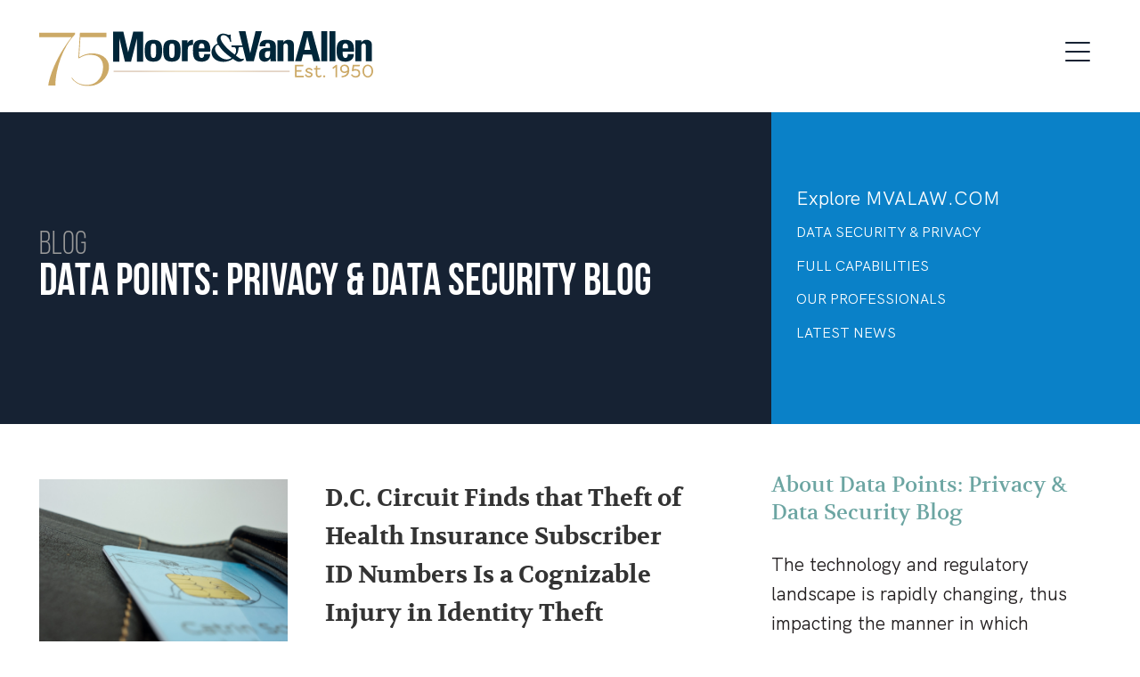

--- FILE ---
content_type: text/html; charset=UTF-8
request_url: https://www.mvalaw.com/data-points/d-c-circuit-finds-that-theft-of-health-insurance-subscriber-id-numbers-is-a-cognizable-injury-in-identity-theft-litigation
body_size: 7388
content:
<!DOCTYPE html>
<html lang='en-US'>
<head>
<meta http-equiv='Content-Type' content='text/html; charset=utf-8' />
<meta http-equiv='X-UA-Compatible' content='IE=edge' />

<meta property='og:title' content='&lt;strong&gt;D.C. Circuit Finds that Theft of Health Insurance Subscriber ID Numbers Is a Cognizable Injury in Identity Theft Litigation&lt;/strong&gt;' />
<meta property='og:url' content='https://www.mvalaw.com/data-points/d-c-circuit-finds-that-theft-of-health-insurance-subscriber-id-numbers-is-a-cognizable-injury-in-identity-theft-litigation' />
<meta property='og:image' content='https://www.mvalaw.com/assets/images-t1761918763/18262.jpeg' />
<meta property='twitter:card' content='summary' />
<meta property='twitter:image' content='https://www.mvalaw.com/assets/images-t1761918763/18262.jpeg' />

<title>D.C. Circuit Finds that Theft of Health Insurance Subscriber ID Numbers Is a Cognizable Injury in Identity Theft Litigation: Moore &amp; Van Allen</title>
<meta name='viewport' content='width=device-width, initial-scale=1' id='metaViewport' /> 
<base href='//www.mvalaw.com/' />
<link rel='shortcut icon' href='favicon.ico' />

				<link rel="preload" href="css-t1761918763/screen-style.css" as="style" type="text/css" />
				<link rel="preload" href="js-t1761918763/combined.js" as="script" type="text/javascript" />
				<link rel="preload" href="sp_class/assets-t1761918763/fonts/volkhov/Volkhov-Regular-webfont.woff2" as="font" type="font/woff2" crossorigin />
				<link rel="preload" href="sp_class/assets-t1761918763/fonts/volkhov/Volkhov-Italic-webfont.woff2" as="font" type="font/woff2" crossorigin />
				<link rel="preload" href="sp_class/assets-t1761918763/fonts/hkgrotesk/HKGrotesk-Italic.woff2" as="font" type="font/woff2" crossorigin />
				<link rel="preload" href="sp_class/assets-t1761918763/fonts/hkgrotesk/HKGrotesk-Medium.woff2" as="font" type="font/woff2" crossorigin />
				<link rel="preload" href="sp_class/assets-t1761918763/fonts/hkgrotesk/HKGrotesk-Regular.woff2" as="font" type="font/woff2" crossorigin />
				<link rel="preload" href="sp_class/assets-t1761918763/fonts/hkgrotesk/HKGrotesk-Bold.woff2" as="font" type="font/woff2" crossorigin />
				<link rel="preload" href="sp_class/assets-t1761918763/fonts/hkgrotesk/HKGrotesk-Light.woff2" as="font" type="font/woff2" crossorigin />
				
<link rel='canonical' href='https://www.mvalaw.com/data-points/d-c-circuit-finds-that-theft-of-health-insurance-subscriber-id-numbers-is-a-cognizable-injury-in-identity-theft-litigation' />
<link  href='css-t1761918763/screen-style.css' media='all' rel='stylesheet' type='text/css' />

<link title='RSS Feed for &lt;strong&gt;D.C. Circuit Finds that Theft of Health Insurance Subscriber ID Numbers Is a Cognizable Injury in Identity Theft Litigation&lt;/strong&gt;' href='https://www.mvalaw.com/data-points/d-c-circuit-finds-that-theft-of-health-insurance-subscriber-id-numbers-is-a-cognizable-injury-in-identity-theft-litigation?rss' rel='alternate' type='application/rss+xml' />

<!-- GA4 tag added 9/12/23 Firmseek-->

<!-- Google tag (gtag.js) -->
<script async src="https://www.googletagmanager.com/gtag/js?id=G-Q117FHNDW0"></script>
<script>
  window.dataLayer = window.dataLayer || [];
  function gtag(){dataLayer.push(arguments);}
  gtag('js', new Date());

  gtag('config', 'G-Q117FHNDW0');
</script>


</head>
<body id='blog-d-c-circuit-finds-that-theft-of-health-insurance-subscriber-id-numbers-is-a-cognizable-injury-in-identity-theft-litigation' class='d-c-circuit-finds-that-theft-of-health-insurance-subscriber-id-numbers-is-a-cognizable-injury-in-identity-theft-litigation blog search1 wide1420'>



			<!--UDMCOMMENT-->
			<header id='header'>
				<div id='logo' itemscope itemtype='https://schema.org/Organization'><a href='./'><img src='i-t1761918763/logo-75.svgz' alt='Moore &amp; Van Allen' width='100%' height='100%' /></a></div>
				<a class='contentJump' id='jumpContent' href='#mainContent'>Main Content</a>
				<a class='contentJump' id='jumpMenu' href='#mainNav' title='Menu'>Main Menu</a>
				<button id='navToggle' class='mobileNav mobileNavSpring' type='button'
					title='Menu' aria-label='Menu' aria-controls='mainNav'>
					<span class='mobileNavBox'>
						<span class='mobileNavInner'></span>
					</span>
					<span class='mobileNavLabel'>Menu</span>
				</button>
				<nav id='mainNav'>
					<ul><li id='navButton-mva-blog-home'><a href='data-points/mva-blog-home'><span>MVA Blog Home</span></a></li><li id='navButton-index'><a href='data-points/index'><span>Blog Posts</span></a></li><li id='navButton-resources'><a href='data-points/resources'><span>Resources</span></a></li><li id='navButton-contact'><a href='data-points/contact'><span>Contact Us</span></a></li><li id='navButton-search'><a href='#siteSearch'><div class='navImage'><span><svg version='1.1' id='DynamicSearch' xmlns='http://www.w3.org/2000/svg' xmlns:xlink='http://www.w3.org/1999/xlink' x='0px'
							 y='0px' width='22px' height='22px' viewBox='0 0 22 22' style='enable-background:new 0 0 22 22;' xml:space='preserve'
							  role='img' aria-labelledby='DynamicSearchTitle'>
							 <title id='DynamicSearchTitle'>Search</title>
						<path d='M13.8,15.8c-1.4,1-3.2,1.6-5.1,1.6C3.9,17.5,0,13.5,0,8.7S3.9,0,8.7,0s8.7,3.9,8.7,8.7c0,1.9-0.6,3.6-1.6,5.1l5.7,5.7
							c0.6,0.6,0.6,1.5,0,2l0,0c-0.6,0.6-1.5,0.6-2,0L13.8,15.8L13.8,15.8z M8.7,15.4c3.7,0,6.7-3,6.7-6.7s-3-6.7-6.7-6.7S2.1,5,2.1,8.7
							S5,15.4,8.7,15.4L8.7,15.4z'/>
						</svg></span></div></a></li></ul>
				</nav>
			</header>
			
				<div id='banner'>
					
					<div id='bannerContent'>
									<div id='titleBlock'>
								<div id='sectionTitle'>Blog</div>
								<h1 id='pageTitle'>Data Points: Privacy & Data Security Blog</h1>
							</div>
									<div id='blogUpperIntro'>
												 	<div>
														<p><span style="color: #ffffff;"><strong><a href="https://www.mvalaw.com/" style="color: #ffffff;">Explore MVALAW.COM</a></strong></span></p>  <ul><li><span style="color: #ffffff;"><strong><a href="https://www.mvalaw.com/capabilities-Data-Security-Privacy" style="color: #ffffff;">Data Security &amp; Privacy</a></strong></span></li><li><span style="color: #ffffff;"><strong><a href="https://www.mvalaw.com/capabilities" style="color: #ffffff;">Full Capabilities</a></strong></span></li><li><span style="color: #ffffff;"><strong><a href="https://www.mvalaw.com/capabilities-Data-Security-Privacy#People" style="color: #ffffff;">Our Professionals</a></strong></span></li><li><span style="color: #ffffff;"><strong><a href="https://www.mvalaw.com/newsroom" style="color: #ffffff;">Latest News</a></strong></span></li></ul>
													</div>
												 </div>
								</div>
					
				</div>
				
			
			
			
			
			<div id='content'>
			<!--/UDMCOMMENT-->
				
				<main id='mainContent'>
					<div class='blogPosts'>
<div class='results_list'>
<div class='postDetail' itemscope itemprop='blogPost' itemtype='http://schema.org/BlogPosting'><div class='image'><img itemprop='image' alt='D.C. Circuit Finds that Theft of Health Insurance Subscriber ID Numbers Is a Cognizable Injury in Identity Theft Litigation' src='assets/images-t1761918763/18262.jpeg' /></div><div class='title'><strong>D.C. Circuit Finds that Theft of Health Insurance Subscriber ID Numbers Is a Cognizable Injury in Identity Theft Litigation</strong></div><div class='byline'><span itemprop='datePublished' content='2017-08-14' class='itemdate'>August 2017</span>&nbsp; <span class='bio'>By:&nbsp;<span itemprop='author' itemscope itemtype='http://schema.org/Person'><a itemprop='name url' href='data-points/author/William-Bill-Butler'>William "Bill" M. Butler</a></span></span></div><div itemprop='description articleBody' class='content'><p><strong><em>By <a href="http://www.mvalaw.com/professionals-747.html">Bill Butler</a></em></strong></p>  <p><strong>Recently, the D.C. Circuit Court of Appeals ruled in <em>Attias v. CareFirst, Inc.</em>, No. 16-7108, that customers had standing to sue a health insurer for a 2014 data breach in which the customers&rsquo; information was stolen.&nbsp; In reversing the district court&rsquo;s dismissal of the class action, the D.C. Circuit held that the customers&rsquo; allegations that the hackers accessed and took their Social Security numbers, credit card numbers, and health insurance subscriber ID numbers were each independently sufficient to show actual or imminent injury.&nbsp; The customers&rsquo; complaint alleges that CareFirst &mdash; which serves approximately 1 million customers in the District of Columbia, Maryland, and Virginia area &mdash; was negligent, violated various state-law consumer protection and data breach laws, and breached contracts because CareFirst did not properly encrypt some of the personal information that its customers provided.</strong></p>  <p><strong>The principal question before the D.C. Circuit was whether the customers had plausibly alleged a substantial risk of future harm &mdash; i.e., identify theft &mdash; by reason of the data breach.&nbsp; The lower court did not read the complaint to allege that customer-plaintiffs&rsquo; social security numbers or credit card numbers had been stolen and therefore concluded that the customers failed to identify an &ldquo;actual or imminent&rdquo; injury.&nbsp; The D.C. Circuit disagreed.&nbsp; It read the complaint more broadly, finding that social security numbers and credit card information were included in the complaint&rsquo;s list of information allegedly stolen.&nbsp; The D.C. Circuit found that the theft of social security numbers and credit card information establishes substantial risk of future identify theft.</strong></p>  <p><strong>Notably, the D.C. Circuit also found that the complaint&rsquo;s allegations of theft of the plaintiffs&rsquo; health insurance subscriber ID numbers also were sufficient to allege a substantial risk of future injury sufficient to create standing.&nbsp; The opinion explained that the theft of this information, in conjunction with customers&rsquo; names, birth dates, and email addresses, could plausibly result in &ldquo;medical identify theft&rdquo; in which a criminal impersonates the identity-theft victim to obtain medical services in her name.&nbsp; Because such fraud could lead to &ldquo;inaccurate entries in the [victims&rsquo;] medical records&rdquo; and &ldquo;can potentially cause victims to receive improper medical care, have their insurance depleted, become ineligible for health or life insurance, or become disqualified from some jobs,&rdquo; the theft of health insurance subscriber ID numbers in and of itself established a substantial risk of future injury, <em>even if the defendant had not exposed social security numbers</em>.</strong></p>  <p><strong>The upshot of the D.C. Circuit opinion in <em>CareFirst</em> is that health insurance subscriber ID numbers &mdash; or other information that could enable someone to fraudulently obtain medical services &mdash; likely fall in the category of personal information that creates a substantial risk of identity theft when stolen.&nbsp; Health insurance companies, healthcare providers, and other companies that possess and store health insurance-related data should be sure to maintain reasonable security measures, including encryption of the data, to prevent theft of the data.&nbsp; Even where reasonable security measures cannot prevent a data breach incident, such security measures may be a critical factor in dismissing a customer lawsuit.</strong></p></div><div class='blogcategory'>TAGS: <a href='data-points/category/data-breach'>Data Breach</a></div><div class='socialshare'>
			<!--UDMCOMMENT-->
			<a class='socialshare_button_facebook' href='#socialShare' data-socialshare-url='https://www.mvalaw.com/data-points/d-c-circuit-finds-that-theft-of-health-insurance-subscriber-id-numbers-is-a-cognizable-injury-in-identity-theft-litigation' data-socialshare-title='&lt;strong&gt;D.C. Circuit Finds that Theft of Health Insurance Subscriber ID Numbers Is a Cognizable Injury in Identity Theft Litigation&lt;/strong&gt;'></a>
			<a class='socialshare_button_twitter' href='#socialShare' data-socialshare-url='https://www.mvalaw.com/data-points/d-c-circuit-finds-that-theft-of-health-insurance-subscriber-id-numbers-is-a-cognizable-injury-in-identity-theft-litigation' data-socialshare-title='&lt;strong&gt;D.C. Circuit Finds that Theft of Health Insurance Subscriber ID Numbers Is a Cognizable Injury in Identity Theft Litigation&lt;/strong&gt;'></a>
			<a class='socialshare_button_linkedin' href='#socialShare' data-socialshare-url='https://www.mvalaw.com/data-points/d-c-circuit-finds-that-theft-of-health-insurance-subscriber-id-numbers-is-a-cognizable-injury-in-identity-theft-litigation' data-socialshare-title='&lt;strong&gt;D.C. Circuit Finds that Theft of Health Insurance Subscriber ID Numbers Is a Cognizable Injury in Identity Theft Litigation&lt;/strong&gt;'></a>
			<a class='socialshare_button_email' href='#socialShare' data-socialshare-url='https://www.mvalaw.com/data-points/d-c-circuit-finds-that-theft-of-health-insurance-subscriber-id-numbers-is-a-cognizable-injury-in-identity-theft-litigation' data-socialshare-title='&lt;strong&gt;D.C. Circuit Finds that Theft of Health Insurance Subscriber ID Numbers Is a Cognizable Injury in Identity Theft Litigation&lt;/strong&gt;'></a>
			<!--/UDMCOMMENT-->
			</div>
		<span itemprop="publisher" itemscope itemtype="http://schema.org/Organization">
			<meta itemprop="name" content="Moore &amp; Van Allen">
			<span itemprop="logo" itemscope itemtype="http://schema.org/ImageObject">
				<meta itemprop="url" content="https://www.mvalaw.com/i-t1761918763/logo-og.png" >
			</span>
		</span>
		</div>
<div class='blogAuthors'>
<ul class='results_list'>
<li><div class='title'><a href='data-points/author/William-Bill-Butler'>William "Bill" M. Butler</a></div><div class='photo'><a href='data-points/author/William-Bill-Butler'><img alt='William &quot;Bill&quot; M. Butler' src='assets/images-t1761918763/15318_blog.jpeg' /></a></div><div class='bioposition'>Member</div><div class='contact'><span class='email'><a href='&#109;&#97;&#105;&#108;&#116;&#111;&#58;&#98;&#105;&#108;&#108;&#98;&#117;&#116;&#108;&#101;&#114;&#64;&#109;&#118;&#97;&#108;&#97;&#119;&#46;&#99;&#111;&#109;'>Email</a></span> | <span class='phone'><a href='tel:704.331.2455'>704.331.2455</a></span></div><div class='abstract'><p>Bill&rsquo;s clients trust his steady and proven counsel to secure favorable outcomes when facing high-stakes threats to their businesses. He regularly represents regional and national business owners, directors, officers, and&nbsp;... </p></div><div class='links'><span class='viewProfile'><a target=_blank href='people-William-Bill-Butler'>Full Bio</a></span> | <span class='contactAuthor'><a href=data-points/contact-William-Bill-Butler>Contact Author</a></span> | <span class='linkedIn'><a target=_blank href='https://www.linkedin.com/in/bill-butler-816549113/'>LinkedIn</a></span> | <span class='viewPosts'><a href='data-points/author/William-Bill-Butler'>Blog Posts</a></span></div></li>
</ul>
</div>
</div>
</div>

				</main>
				
				<div id='subContent'>
					
			<!--UDMCOMMENT-->
				<div id='blogAboutSide'>
								<h2>About Data Points: Privacy & Data Security Blog</h2>
								<p><strong>The technology and regulatory landscape is rapidly changing, thus impacting the manner in which companies across all industries operate, specifically in the ways they collect, use and secure confidential data. We provide transparent and cutting-edge insight on critical issues and dynamics. Our team informs business decision-makers about the information they must protect, and what to do if/when security is breached. </strong><br></p>
							</div>
			
				<div id='emailSignupForm'>
				<!-- Begin Mailchimp Signup Form -->
<div id="mc_embed_signup">
<form action="https://mvalaw.us1.list-manage.com/subscribe/post?u=69bc591b1b8c3027be6d875c9&amp;id=3ec065d7f8" method="post" id="mc-embedded-subscribe-form" name="mc-embedded-subscribe-form" class="validate" target="_blank" novalidate>
    <div id="mc_embed_signup_scroll">
	<h2>Stay Informed</h2>
<div class="indicates-required"><span class="asterisk">*</span> indicates required</div>
<div class="mc-field-group">
	<label for="mce-EMAIL">Email Address  <span class="asterisk">*</span>
</label>
	<input type="email" value="" name="EMAIL" class="required email" id="mce-EMAIL">
</div>
	<div id="mce-responses" class="clear">
		<div class="response" id="mce-error-response" style="display:none"></div>
		<div class="response" id="mce-success-response" style="display:none"></div>
	</div>    <!-- real people should not fill this in and expect good things - do not remove this or risk form bot signups-->
    <div style="position: absolute; left: -5000px;" aria-hidden="true"><input type="text" name="b_69bc591b1b8c3027be6d875c9_3ec065d7f8" tabindex="-1" value=""></div>
    <div class="clear"><input type="submit" value="Subscribe" name="subscribe" id="mc-embedded-subscribe" class="button"></div>
    </div>
</form>
</div>

<!--End mc_embed_signup-->
				</div>
				
			<div id='upperBlogForm'>
				<div>
			<!-- Begin ItemSearch Form -->
			<div id='blogSearch' class='ITEM_SEARCH search_form '>
				<form method='post' action='data-points?results'>
					<div  class='search_form'>

			<input type='hidden' name='do_item_search' id='do_item_search' value="1" />

			<div class='hasValue hasValue'>
				<label for='blogcategory'>Category</label>
				
			<select name='blogcategory' id='blogcategory'>
				<option value='**' selected>- All -</option>

				<option value='338'>AI</option>
<option value='260'>CFPB</option>
<option value='233'>COVID-19</option>
<option value='215'>Cyber Security</option>
<option value='217'>Cyber-Liability</option>
<option value='214'>Data Breach</option>
<option value='221'>Employment Law</option>
<option value='229'>Energy</option>
<option value='232'>Fraud</option>
<option value='226'>Healthcare</option>
<option value='218'>IT</option>
<option value='222'>Legislative Updates</option>
<option value='231'>Litigation</option>
<option value='230'>NIST</option>
<option value='223'>NLRB</option>
<option value='224'>P&amp;DS Litigation</option>
<option value='225'>Payment Cards</option>
<option value='216'>Privacy</option>
<option value='219'>Social Media</option>
<option value='227'>U.S. House</option>
<option value='228'>U.S. Senate</option>
<option value='220'>U.S. Supreme Court</option>

			</select>
			
				
			</div>
		

			<div class='hasValue hasValue'>
				<label for='date'>Date</label>
				
			<select name='date' id='date'>
				<option value='**' selected>- All -</option>

				<option value='2025'>2025</option>
<option value='2024'>2024</option>
<option value='2023'>2023</option>
<option value='2022'>2022</option>
<option value='2021'>2021</option>
<option value='2020'>2020</option>
<option value='2019'>2019</option>
<option value='2018'>2018</option>
<option value='2017'>2017</option>
<option value='2016'>2016</option>
<option value='2015'>2015</option>
<option value='2014'>2014</option>

			</select>
			
				
			</div>
		<div><input type='submit' name='search' id='search' value="Search" class='buttonInput'/></div>
</div>
	</form>
			</div>
			<!-- End ItemSearch Form -->

			</div>
			 </div>
			<div id='blogRecentPosts'>
								<h2 class='expandableHeading'>The latest from Data Points: Privacy & Data Security Blog</h2>
								<div class='blogFilters itemList'>
<ul class='results_list'>
<li><a href='data-points/colorados-ai-act-implementation-delayed'><strong>Colorado’s AI Act: Implementation Delayed</strong></a></li>
<li><a href='data-points/getting-ready-for-marylands-online-data-privacy-act-a-new-trendsetter'><strong>Getting Ready for Maryland’s Online Data Privacy Act—A New Trendsetter?</strong></a></li>
<li><a href='data-points/cfpb-returns-to-rulemaking-on-personal-financial-data-rights-rule-1033'><strong>CFPB Returns to Rulemaking on Personal Financial Data Rights Rule 1033</strong></a></li>
<li><a href='data-points/a-red-state-model-for-comprehensive-ai-laws-texas-enacts-the-responsible-artificial-intelligence-governance-act'><strong>A Red State Model for Comprehensive AI Laws: Texas Enacts the Responsible Artificial Intelligence Governance Act.</strong></a></li>
</ul>
</div>

							</div>
			<div id='blogMVANews'>
							<h2 class='expandableHeading'>MVA News</h2>
							<div class='itemList'>
<ul class='results_list'>
<li><div class='title'><a href='news-12200' target='_blank'><strong>MVA receives 2026 Benchmark Litigation Recognition </strong></a></div><div class='info'></div></li>
<li><div class='title'><a href='news-12182' target='_blank'><strong>MVA Advises Acquedotto Pugliese S.p.A. on €70 Million Notes Issuance</strong></a></div><div class='info'></div></li>
<li><div class='title'><a href='news-12177' target='_blank'><strong>National Pro Bono Month Spotlight: Emily Kocher</strong></a></div><div class='info'></div></li>
<li><div class='title'><a href='news-12179' target='_blank'><strong>National Pro Bono Month Spotlight: Alyssa Mclean</strong></a></div><div class='info'></div></li>
</ul>
</div>

						</div>
			<!--/UDMCOMMENT-->
			
				</div>
				
			<!--UDMCOMMENT-->
			</div>
			<a class='contentJump' id='jumpPage' href='#header'>Jump to Page</a>
			
			<form id='siteSearch' tabindex='-1' action='data-points' method='get'>
				<div>
					<input type='text' aria-label='Search Keyword' placeholder='Search' name='keyword' id='keyword' />
					<input name='do_item_search' value='1' type='hidden' />
					<button type='submit'><img src='i-t1761918763/icon-search.svgz' alt='Search' width='25px' height='25px' /></button>
				</div>
			</form>
			
			<div id='bottomContent'><div id='bottomBlogSignup'>
													<h3>Subscribe To Our Newsletter</h3>
													
													
				<div id='emailSignupForm'>
				<!-- Begin Mailchimp Signup Form -->
<div id="mc_embed_signup">
<form action="https://mvalaw.us1.list-manage.com/subscribe/post?u=69bc591b1b8c3027be6d875c9&amp;id=3ec065d7f8" method="post" id="mc-embedded-subscribe-form" name="mc-embedded-subscribe-form" class="validate" target="_blank" novalidate>
    <div id="mc_embed_signup_scroll">
	<h2>Stay Informed</h2>
<div class="indicates-required"><span class="asterisk">*</span> indicates required</div>
<div class="mc-field-group">
	<label for="mce-EMAIL">Email Address  <span class="asterisk">*</span>
</label>
	<input type="email" value="" name="EMAIL" class="required email" id="mce-EMAIL">
</div>
	<div id="mce-responses" class="clear">
		<div class="response" id="mce-error-response" style="display:none"></div>
		<div class="response" id="mce-success-response" style="display:none"></div>
	</div>    <!-- real people should not fill this in and expect good things - do not remove this or risk form bot signups-->
    <div style="position: absolute; left: -5000px;" aria-hidden="true"><input type="text" name="b_69bc591b1b8c3027be6d875c9_3ec065d7f8" tabindex="-1" value=""></div>
    <div class="clear"><input type="submit" value="Subscribe" name="subscribe" id="mc-embedded-subscribe" class="button"></div>
    </div>
</form>
</div>

<!--End mc_embed_signup-->
				</div>
				
												 </div>
												 <div id='bottomBlogList'>
													<div id='fullBlogList'>
							<h3>MVA Blogs</h3>
							<div class='itemList'>
<ul class='results_list'>
<li><a href='litigation-law-blog' target='_blank'>MVA Litigation Blog</a></li>
<li><a href='data-points' target='_blank'>Data Points: Privacy & Data Security Blog</a></li>
<li><a href='investigations-and-regulatory-advice' target='_blank'>MVA White Collar Defense, Investigations, and Regulatory Advice Blog</a></li>
<li><a href='mva-alumni-connection' target='_blank'>MVA Alumni Connection</a></li>
</ul>
</div>

						</div>
												</div></div>
			<footer id='footer'>
				<div id='footerLeft'>
					<div id='footerSocial'><ul><li id='footerLogo'><a href='./'><img src='i-t1761918763/logo-white.svgz' alt='Moore &amp; Van Allen' width='100%' height='100%' /></a></li>
				<li>
					<div class='socialshare_toolbox'>
						<a class='socialshare_button' title='Share' role='button'>
							<img src='i-t1761918763/footer-share.svgz' alt='Share' width='100%' height='100%' />
						</a>
					</div>
				</li><li id='socialIcon_linkedin'><a href='https://www.linkedin.com/company/moore-&amp;-van-allen-pllc'
						target='_blank' rel='noopener' title='LinkedIn'><img src='i-t1761918763/footer-linkedin.svgz' alt='LinkedIn' width='100%' height='100%' /></a></li><li id='socialIcon_twitter'><a href='https://twitter.com/mva_law'
						target='_blank' rel='noopener' title='Twitter/X'><img src='i-t1761918763/footer-twitter.svgz' alt='Twitter/X' width='100%' height='100%' /></a></li><li><a href='data-points?rss' title='RSS'><img src='i-t1761918763/footer-subscribe.svgz' width='100%' height='100%' alt='RSS' /></a></li></ul></div>
				</div>
				<div id='footerRight'>
					<ul>
						
						<li><a href='contact'>Contact</a></li>
						<li><a href='sitemap'>Site Map</a></li>
						<li>&copy; 2025 Moore & Van Allen</li>
						<li><a href='disclaimer'>Disclaimer</a></li>
						<li><a href='privacy'>Privacy Notice</a></li>
						<li><a target='_blank' href='https://www.firmseek.com/'>Site by Firmseek</a></li>
					</ul>
				</div>
				<div id='footerDisclaimer'><div><p>Past results for clients noted on this site do not necessarily predict similar results for other clients. [<a href="disclaimer">See full Disclaimers here.</a>]</p></div></div>
			</footer>
			
				<div id='cookiePopup' tabindex=1 aria-label='Cookie Policy'>
					<p>By using this site, you agree to our updated <a href="privacy">Privacy Policy</a> and our <a href="disclaimer">Terms of Use</a>.</p>
					
				</div>
				
			<!--/UDMCOMMENT-->
			
<script src='js-t1761918763/combined.js' defer></script>


<script type='application/ld+json'>{"@context":"https:\/\/schema.org","@type":"Organization","name":"Moore & Van Allen","url":"https:\/\/www.mvalaw.com\/","sameAs":["https:\/\/www.linkedin.com\/company\/moore-&amp;-van-allen-pllc","https:\/\/twitter.com\/mva_law"]}</script>

<!-- 2025-11-01T07:38:46-04:00 1.18 -->
</body>
</html>

--- FILE ---
content_type: text/css;charset=UTF-8
request_url: https://www.mvalaw.com/css-t1761918763/screen-style.css
body_size: 28198
content:

/* sp_class/assets/fonts/hkgrotesk/hkgrotesk.css
 */
@font-face{font-family:'HKGrotesk';font-style:normal;font-weight:300;font-display:swap;src:url(../sp_class/assets-t1761918763/fonts/hkgrotesk/HKGrotesk-Light.woff2) format('woff2'),
url(../sp_class/assets-t1761918763/fonts/hkgrotesk/HKGrotesk-Light.woff) format('woff')}@font-face{font-family:'HKGrotesk';font-style:italic;font-weight:300;font-display:swap;src:url(../sp_class/assets-t1761918763/fonts/hkgrotesk/HKGrotesk-LightItalic.woff2) format('woff2'),
url(../sp_class/assets-t1761918763/fonts/hkgrotesk/HKGrotesk-LightItalic.woff) format('woff')}@font-face{font-family:'HKGrotesk';font-style:normal;font-weight:400;font-display:swap;src:url(../sp_class/assets-t1761918763/fonts/hkgrotesk/HKGrotesk-Regular.woff2) format('woff2'),
url(../sp_class/assets-t1761918763/fonts/hkgrotesk/HKGrotesk-Regular.woff) format('woff')}@font-face{font-family:'HKGrotesk';font-style:italic;font-weight:400;font-display:swap;src:url(../sp_class/assets-t1761918763/fonts/hkgrotesk/HKGrotesk-Italic.woff2) format('woff2'),
url(../sp_class/assets-t1761918763/fonts/hkgrotesk/HKGrotesk-Italic.woff) format('woff')}@font-face{font-family:'HKGrotesk';font-style:normal;font-weight:500;font-display:swap;src:url(../sp_class/assets-t1761918763/fonts/hkgrotesk/HKGrotesk-Medium.woff2) format('woff2'),
url(../sp_class/assets-t1761918763/fonts/hkgrotesk/HKGrotesk-Medium.woff) format('woff')}@font-face{font-family:'HKGrotesk';font-style:italic;font-weight:500;font-display:swap;src:url(../sp_class/assets-t1761918763/fonts/hkgrotesk/HKGrotesk-MediumItalic.woff2) format('woff2'),
url(../sp_class/assets-t1761918763/fonts/hkgrotesk/HKGrotesk-MediumItalic.woff) format('woff')}@font-face{font-family:'HKGrotesk';font-style:normal;font-weight:600;font-display:swap;src:url(../sp_class/assets-t1761918763/fonts/hkgrotesk/HKGrotesk-SemiBold.woff2) format('woff2'),
url(../sp_class/assets-t1761918763/fonts/hkgrotesk/HKGrotesk-SemiBold.woff) format('woff')}@font-face{font-family:'HKGrotesk';font-style:italic;font-weight:600;font-display:swap;src:url(../sp_class/assets-t1761918763/fonts/hkgrotesk/HKGrotesk-SemiBoldItalic.woff2) format('woff2'),
url(../sp_class/assets-t1761918763/fonts/hkgrotesk/HKGrotesk-SemiBoldItalic.woff) format('woff')}@font-face{font-family:'HKGrotesk';font-style:normal;font-weight:700;font-display:swap;src:url(../sp_class/assets-t1761918763/fonts/hkgrotesk/HKGrotesk-Bold.woff2) format('woff2'),
url(../sp_class/assets-t1761918763/fonts/hkgrotesk/HKGrotesk-Bold.woff) format('woff')}@font-face{font-family:'HKGrotesk';font-style:italic;font-weight:700;font-display:swap;src:url(../sp_class/assets-t1761918763/fonts/hkgrotesk/HKGrotesk-BoldItalic.woff2) format('woff2'),
url(../sp_class/assets-t1761918763/fonts/hkgrotesk/HKGrotesk-BoldItalic.woff) format('woff')}@font-face{font-family:'HKGrotesk';font-style:normal;font-weight:800;font-display:swap;src:url(../sp_class/assets-t1761918763/fonts/hkgrotesk/HKGrotesk-ExtraBold.woff2) format('woff2'),
url(../sp_class/assets-t1761918763/fonts/hkgrotesk/HKGrotesk-ExtraBold.woff) format('woff')}@font-face{font-family:'HKGrotesk';font-style:normal;font-weight:900;font-display:swap;src:url(../sp_class/assets-t1761918763/fonts/hkgrotesk/HKGrotesk-Black.woff2) format('woff2'),
url(../sp_class/assets-t1761918763/fonts/hkgrotesk/HKGrotesk-Black.woff) format('woff')}
/* sp_class/assets/fonts/volkhov/volkhov.css
 */
@font-face{font-family:'Volkhov';font-style:normal;font-weight:400;font-display:swap;src:url(../sp_class/assets-t1761918763/fonts/volkhov/Volkhov-Regular-webfont.woff2) format('woff2'),
url(../sp_class/assets-t1761918763/fonts/volkhov/Volkhov-Regular-webfont.woff) format('woff')}@font-face{font-family:'Volkhov';font-style:italic;font-weight:400;font-display:swap;src:url(../sp_class/assets-t1761918763/fonts/volkhov/Volkhov-Italic-webfont.woff2) format('woff2'),
url(../sp_class/assets-t1761918763/fonts/volkhov/Volkhov-Italic-webfont.woff) format('woff')}@font-face{font-family:'Volkhov';font-style:normal;font-weight:700;font-display:swap;src:url(../sp_class/assets-t1761918763/fonts/volkhov/Volkhov-Bold-webfont.woff2) format('woff2'),
url(../sp_class/assets-t1761918763/fonts/volkhov/Volkhov-Bold-webfont.woff) format('woff')}@font-face{font-family:'Volkhov';font-style:italic;font-weight:700;font-display:swap;src:url(../sp_class/assets-t1761918763/fonts/volkhov/Volkhov-BoldItalic-webfont.woff2) format('woff2'),
url(../sp_class/assets-t1761918763/fonts/volkhov/Volkhov-BoldItalic-webfont.woff) format('woff')}
/* css/bebas.css
 */
@font-face{font-family:'Bebas';font-style:normal;font-weight:200;font-display:swap;src:url(../fonts-t1761918763/BebasNeue-Thin.woff2) format('woff2'),
url(../fonts-t1761918763/BebasNeue-Thin.woff) format('woff')}@font-face{font-family:'Bebas';font-style:normal;font-weight:300;font-display:swap;src:url(../fonts-t1761918763/BebasNeue-Light.woff2) format('woff2'),
url(../fonts-t1761918763/BebasNeue-Light.woff) format('woff')}@font-face{font-family:'Bebas';font-style:normal;font-weight:400;font-display:swap;src:url(../fonts-t1761918763/BebasNeue-Book.woff2) format('woff2'),
url(../fonts-t1761918763/BebasNeue-Book.woff) format('woff')}@font-face{font-family:'Bebas';font-style:normal;font-weight:500;font-display:swap;src:url(../fonts-t1761918763/BebasNeue-Regular.woff2) format('woff2'),
url(../fonts-t1761918763/BebasNeue-Regular.woff) format('woff')}@font-face{font-family:'Bebas';font-style:normal;font-weight:700;font-display:swap;src:url(../fonts-t1761918763/BebasNeue-Bold.woff2) format('woff2'),
url(../fonts-t1761918763/BebasNeue-Bold.woff) format('woff')}
/* sp_class/assets/css/fs.sharebutton.css
 */
[class^="addthis_button_"] .defaultShareIcon,
[class^="socialshare_button_"] .defaultShareIcon{width:16px;height:16px;vertical-align:middle;position:relative;top: -0.1em}.blogPosts .addthis [class^="addthis_button_"] .defaultShareIcon,
.blogPosts .socialshare [class^="socialshare_button_"] .defaultShareIcon{display:inline-block}#socialShareList{display:none;position:absolute;top:0;left:0;padding: .8em 1.3em;background:rgba(255,255,255,.98);box-shadow:0 1px 3px 1px rgba(0,0,0,.2);border-radius:0 2px 2px 2px;line-height:1.8;z-index:999999;width:auto;margin:0;text-align:left;min-width:147px}#socialShareList
img{filter:grayscale(100%)}#socialShareList
a{color:#595959}#socialShareList.buttonHovered,#socialShareList.hasFocus{display:block}#socialShareList.hasHover{background:red}#socialShareList.dropUp{box-shadow:0 -1px 3px 1px rgba(0,0,0,.2);border-radius:2px 2px 2px 0}#socialShareList.dropRight{border-radius:2px}#socialShareList{white-space:nowrap}#socialShareList.fixWhiteLinks
a{color:#333}#socialShareList
img{display:inline-block;height:1em;width:1em;vertical-align:baseline;border-radius:3px;margin-right: .5em;position:relative;top: .15em}.addthis_toolbox>a,.socialshare_toolbox>a{margin-bottom:5px;line-height:initial}.addthis_pill_style,.socialshare_pill_style{background:#EF7945;color:white;display:inline-block;border-radius:2px;padding:3px
3px 2px 0;box-sizing:border-box;vertical-align:top;text-decoration:none;font-size:11px;text-align:center}.addthis_pill_style .defaultShareIcon,
.socialshare_pill_style
.defaultShareIcon{height:14px;width:14px;vertical-align:middle;background:red;position:relative;top: -0.1em}
/* css/default.css
 */
html{overflow-y:scroll;overflow-x:hidden;font:300 14px/1.6 'HKGrotesk', sans-serif;color:#231f20}html[data-whatintent="mouse"] *:focus,
html[data-whatintent="touch"] *:focus{outline:0}@media (max-width: 320px){html{max-width:320px;overflow-x:visible}}body{position:relative;min-width:320px;overflow-x:hidden;padding:126px
44px 0 44px;margin:0
auto;background:#fff;box-sizing:border-box}@media (max-width: 919px){body{padding:116px
16px 0 16px}}p{margin:0.5em 0 1.25em 0}td p:first-child{margin-top:0;padding-top:0}td p:last-child{margin-bottom:0;padding-bottom:0}b,strong{font-weight:bolder}b b,
strong strong,
strong b,
b
strong{font-weight:inherit}p[style*='padding-left: 30px'],
td p[style*='padding-left: 30px']{padding-right:30px}p[style*='padding-left: 60px'],
td p[style*='padding-left: 60px']{padding-right:60px}p[style*='padding-left: 90px'],
td p[style*='padding-left: 90px']{padding-right:90px}sup,sub{line-height:0}a{color:#3874a8;text-decoration:none}a:hover,a:focus{text-decoration:underline}mark{background:#3874a8;color:white}main,nav,footer{display:block}a[href^=tel]{color:inherit !important;text-decoration:inherit !important;cursor:default !important}h1,h2,h3,h4,h5,h6{margin:0;padding:0;color:#231f20;font-family:'Volkhov',serif;font-weight:bolder;line-height:normal}h1{display:inline-block;font-family:'HKGrotesk',sans-serif;font-weight:700;font-size:70px;line-height:1;text-transform:uppercase}h2{padding:12px
0 8px 0;color:#000;font-size:28px;font-weight:400}#subContent
h2{padding:15px
0 15px 0;font-size:27px;text-transform:uppercase}h3{padding:12px
0 4px 0;color:#000;font-size:23px;font-weight:400}h4{padding:12px
0 4px 0;color:#6ca5a2;font-size:19px;font-weight:400;text-transform:uppercase}h5{padding:12px
0 4px 0;color:#7f7866;font-size:20px;font-weight:400}h6{font-weight:bolder;font-size:24px}ul,ol{padding:0;margin:0
0 1em 0}ol{padding-left:1em}li{padding:0;margin:1em
0em 1em 1.5em}li~li{margin-top:1em}ul li:not([style="list-style-type: none;"]){list-style:none url([data-uri])}ul li li:not([style="list-style-type: none;"]),
ul ul li:not([style="list-style-type: none;"]){list-style:none url([data-uri])}ul li li li:not([style="list-style-type: none;"]),
ul ul ul li:not([style="list-style-type: none;"]){list-style:none url([data-uri])}ol ol,
ul
ul{margin: .5em 0 0 0;padding:0}ol>ol,ul>ul{margin-left:1.5em}li>p{margin:0;padding:0}img{border:0}:not(td)>p>img{max-width:100%;height:auto}#content>*>:first-child,#content>*>:first-child>:first-child{margin-top:0}@media screen and (min-width: 320px){html{font-size:calc(13px  +  8 * ((100vw - 320px) / 960))}h1{font-size:calc(62px  +  8 * ((100vw - 320px) / 960))}h2{font-size:calc(19px  +  8 * ((100vw - 320px) / 960))}#subContent
h2{font-size:calc(19px  +  8 * ((100vw - 320px) / 960))}h3{font-size:calc(15px  +  8 * ((100vw - 320px) / 960))}h4{font-size:calc(11px  +  8 * ((100vw - 320px) / 960))}h5{font-size:calc(12px  +  8 * ((100vw - 320px) / 960))}h6{font-size:calc(16px  +  8 * ((100vw - 320px) / 960))}}@media screen and (min-width: 1280px){html{font-size:21px}h1{font-size:70px}h2{font-size:27px}#subContent
h2{font-size:27px}h3{font-size:23px}h4{font-size:19px}h5{font-size:20px}h6{font-size:24px}}@media (max-width: 767px){#mainContent table[style*=width]{width:100% !important;height:auto !important}}@media (max-width: 479px){p>img,p>a:not(sp_pencil)>img{float:none !important;width:100% !important;height:auto !important;margin:10px
0 18px 0 !important}}#subNav::before,
#peopleLetterLinks::before,
#peopleSubNav::before,
#attyLetters::before,
.blog #aboveContent > #blogUpperIntro::before,
.blog #aboveContent > #upperBlogForm::before,
#footer::before,
#homeAnimation::before,
#homeNewsHeader::before,
#staticHighlight::before,
#officeList::before,
#bioPitch::before,
.newsroomMainList::before,
#upperForm::before,
.newsroomItemList ul.results_list > li:first-child::before,
.blog #bottomContent::before{content:'';position:absolute;z-index: -1;top:0;bottom:0;left:calc(50% - 50vw);width:100vw;background:inherit}.blog #aboveContent > #blogUpperIntro::before,
.blog #aboveContent > #upperBlogForm::before,
.newsroomMainList::before,
#footer::before,
.blog #bottomContent::before{height:inherit}#homeNewsHeader::before{box-shadow:0 3px 5px rgba(0,0,0,0.3)}#staticHighlight.staticHighlightWithImage::before,#officeList::before{top:inherit;height:calc(100% - 0vw);transition:height 325ms ease-in}#officeList::before{background:#0a81c8}#staticHighlight.staticHighlightWithImage.staticHighlightSlideIn::before,#officeList.officeListSlideIn::before{height:calc(100% - 7vw)}#peopleSubNav::before,
.blog #aboveContent>#blogUpperIntro::before{left:50%}#peopleLetterLinks::before{display:none;left:inherit;right:50%}@media (max-width: 919px){#peopleLetterLinks::before{display:block}}@media (max-width: 479px){#peopleSubNav::before,
.blog #aboveContent>#blogUpperIntro::before{left:calc(50% - 50vw)}#peopleLetterLinks::before{right:inherit;left:calc(50% - 50vw)}}#banner,#mainContent,#subNav,#subContent,.letterLinks>*,.bioList>ul>li,#footerSocial,#homeNewsHeader{transition:all 0.3s}.errors,.mandatory{color:#c33}.errors
a{color:inherit;text-decoration:underline}#captcha_wrapper{float:none;height:auto;clear:both}#captcha_wrapper
img{margin-top:2px;display:block}table.results_list{border-collapse:collapse;width:100%}table.results_list
th{text-align:left}table.results_list td:not(:last-child){padding-right:10px}@media (max-width: 767px){table.results_list,
table.results_list td,
table.results_list
tr{display:block}table.results_list
th{display:none}}.itemList ul,
.itemList ul
li{list-style:none;margin-left:0}.itemList > ul
li{margin:0em
0em .8em 0em}#resultPageLinks{margin:1em
0}.expandableHeading{clear:right;position:relative;margin-top:38px;padding:18px
0px 18px 0;border-top:1px solid #ccc;border-bottom:1px solid #ccc;cursor:pointer;transition:border-bottom 150ms ease-in 300ms}.expandableHeading{padding-right:48px !important}#subContent .itemSection:first-of-type
.expandableHeading{padding-top:0px;border-top:0px}.expandableHeading + div + .expandableHeading,
#subContent .expandableHeading + div + .expandableHeading,
#subContent
.expandableHeading{margin-top: -1px;margin-bottom:0px}#mainContent .expandableHeading:not(.expanded):last-of-type{margin-bottom:4vw}#mainContent .expandableHeading.expanded:last-of-type+div{margin-bottom:4vw}.expandableHeading+div+*:not(.expandableHeading),.expandableHeading+div+*:not(.expandableHeading)+*:not(.endExpandableHeading){margin-top:38px}.expandableHeading:after{display:block;position:absolute;top:calc(50% - 7px);right:10px;content:'';background:url([data-uri]) 0px -13px no-repeat;width:21px;height:13px;overflow:hidden}.expandableHeading:hover:after{background-position:0px 0px}.expandableHeading.expanded{margin-bottom:0px;border-bottom:1px solid #fff;transition-delay:0ms}.expandableHeading.expanded:after{background-position:0px -26px}#subContent .expandableHeading:after{top:calc(50% - 24px);width:32px;height:32px;background:#f5f2e9 url([data-uri]) center no-repeat;background-size:14px;border-radius:50%;transform:rotate(-90deg)}#subContent .itemSection:not(:first-of-type) .expandableHeading:after{top:calc(50% - 16px)}#subContent .expandableHeading.expanded:after{transform:rotate(0deg)}#subContent .expandableHeading.expanded:after{animation:twiston 0.3s ease-in forwards}@keyframes
twiston{0%{transform:rotate(-90deg)}100%{transform:rotate(0deg)}}.expandableHeading
button{margin:0
!important;padding:0
!important;background:none !important;border:none;font:inherit;font-weight:inherit;font-size:1.15rem;color:#000;cursor:pointer;text-transform:inherit;text-align:inherit}#subContent .expandableHeading
button{color:#6ca5a2;text-transform:none}.expandableHeading:hover
button{color:#6ca5a2}.expandableHeading.expanded
button{color:#000}div.expandableContent{display:none;border-bottom:1px solid #ccc}.extraItems{overflow:hidden;display:none}.contentJump{display:block;position:absolute;z-index:999;top:5px;right:50%;padding:5px
15px;background:white}.contentJump:not(:focus),
html:not([data-whatintent="keyboard"]) .contentJump{pointer-events:none;color:transparent !important;background:transparent !important;z-index: -1}#header{position:fixed;top:0;left:0;z-index:98;width:100%;height:126px;background:#fff;padding:0
44px 0 44px;box-sizing:border-box}body.scrolled
#header{box-shadow:3px 3px 5px rgba(0,0,0,0.5)}#logo{position:relative;z-index:100;max-width:375px;margin:35px
0 0 0}#logo
img{display:block;position:relative;width:100%}@media (max-width: 919px){#header,
body.scrolled
#header{height:116px;padding:0
16px 0 16px}#logo{margin:35px
0 0 0}}@media (max-width: 479px){#logo{max-width:calc(100% - 70px)}}#searchJump{position:absolute;bottom:66px;right:0}@media (max-width: 1119px){#searchJump{top:50px;right:3px}}.search1
#siteSearch{position:fixed;top:0;left:0;right:0;z-index:9999;background:rgba(0,0,0,.85) !important;opacity:0;height:0;overflow:hidden;transition:opacity 0.5s, height 0s 1s, visibility 0s 1s;visibility:hidden}.search1 #siteSearch:target,
.search1
#siteSearch.target{opacity:1;height:100vh;transition:opacity 0.5s, height 0s;visibility:visible}.search1 #siteSearch>div{margin:auto;width:70vw;min-width:290px;max-width:1500px;margin-top:20vh;display:flex;justify-content:center;align-items:stretch;border-bottom:2px solid white !important}.search1 #siteSearch div>*:not(label){background:none;overflow:hidden;display:block;margin:0}.search1 #siteSearch div
button{position:static;margin-left:2px;padding:10px;border:0;cursor:pointer}.search1 #siteSearch div button
img{height:25px}.search1 #siteSearch input[type=text]{width:80%;padding:2px
2px 2px 5px;border:0;font:inherit;font-size:30px;font-weight:bold;min-height:auto;color:white;flex-grow:1}#searchClose{display:none}.search1
#searchClose{border:none;font:inherit;color:inherit;background:none !important;cursor:pointer;text-transform:inherit;text-align:inherit;display:block;position:absolute;top:15px;right:10px;width:0;height:0;font-size:0;overflow:hidden;padding:32px
28px 0 0;cursor:pointer;box-sizing:border-box}.search1 #searchClose::after,
.search1 #searchClose::before{content:'';display:block;position:absolute;top: -2px;bottom: -2px;width:0;left:50%;outline:2.5px solid white;transform:rotate(-30deg)}.search1 #searchClose::before{transform:rotate(30deg)}#searchPopup{display:block;position:fixed;overflow:auto;z-index:10000;width:calc(70vw);min-width:290px;max-width:2000px;max-height:calc(70vh - 84px);top:calc(20vh  +  54px);left:calc(50% - 50vw  +  15vw);background:white;box-shadow:0 4px 8px rgba(0,0,0,0.5)}@media (max-width: 580px){#searchPopup{left:calc(50% - 145px)}}.searchPopup>*{padding:10px
20px;margin:0;display:block;width:100%;box-sizing:border-box;font-size:16px !important;line-height:1.4}.searchPopup>:not(:last-child){border-bottom:1px solid #ddd}.searchPopup *
p{margin:0;padding:0}.searchPopup
.link{font-weight:bold;margin-bottom:10px}.searchPopup
.selected{background:#ddd;position:relative}.searchPopup .selected::after{content:'»';color:#999;position:absolute;bottom:10px;right:10px;width:1.3em;height:1.3em;line-height:1.3em;text-align:center;box-shadow:0 0 1px black;background:white;border-radius:50%}#inlineSearchPopup{position:absolute;top:100%;left:0;width:100%;max-height:350px}.searchPopup{display:block;position:fixed;overflow:auto;z-index:10000;width:calc(70vw);min-width:290px;max-width:2000px;max-height:calc(70vh - 84px);top:calc(20vh  +  54px);left:calc(50% - 50vw  +  15vw);background:white;box-shadow:0 4px 8px rgba(0,0,0,0.5)}.searchPopup
a{text-shadow:none;background:none}@media (max-width: 580px){.searchPopup{left:calc(50% - 145px)}}.searchPopup>*{padding:10px
20px;margin:0;display:block;width:100%;box-sizing:border-box;font-size:16px !important;line-height:1.4}.searchPopup>:not(:last-child){border-bottom:1px solid #ddd}.searchPopup *
p{margin:0;padding:0}.searchPopup
.link{font-weight:bold;margin-bottom:10px}.searchPopup
.selected{background:#ddd;position:relative}.searchPopup .selected::after{content:'»';color:#999;position:absolute;bottom:10px;right:10px;width:1.3em;height:1.3em;line-height:1.3em;text-align:center;box-shadow:0 0 1px black;background:white;border-radius:50%}.searchPopup .popupHeader,#allSearch{position: -webkit-sticky !important;position:sticky !important;top:0;background:#3874a8;color:white}#allSearch{top:auto;bottom:0}.searchPopup .popupHeader:not(.selected) a,
#allSearch:not(.selected) a{color:inherit}.acBio .results_list>div{display:flex;padding-bottom:10px}.acBio
a{font-weight:bold}.acBio
.photo{padding:0
10px 0 0}.acBio .photo
img{max-width:70px;max-height:50px;display:block;border:1px
solid #ccc}#allSearch{position: -webkit-sticky;position:sticky;bottom:0;background:#3874a8}#allSearch
a{color:white;font-weight:bold}.search2 #siteSearch,
.search3
#siteSearch{position:absolute;top:10px;right:2vw}@media (max-width: 1119px){.search2 #siteSearch,
.search3
#siteSearch{top:60px;right:10px}}.search2
#siteSearch{max-height:0;overflow:hidden;opacity:0;transition:opacity 0.3s, max-height 0s 1s}.search2 #siteSearch:target,
.search2
#siteSearch.target{display:block;max-height:500px;opacity:1;transition:opacity 0.3s, max-height 0s}.search2 #siteSearch > div,
.search3 #siteSearch>div{display:flex}.search2 #siteSearch input,
.search3 #siteSearch
input{width:auto}.search2 #siteSearch button,
.search3 #siteSearch
button{background:none;border:0;margin:0;padding:0
10px}.search2 #siteSearch
button{background:#0f334f}.search2 #searchPopup,
.search3
#searchPopup{top:45px;right:41px;left:auto}.search3 #siteSearch input,
.search3 #siteSearch
button{background:none;border:0;border-bottom:1px solid white;color:white}.search3
#searchJump{display:none}#banner{position:relative;width:calc(100%  +  88px);height:252px;margin-left: -44px;background:#162233;overflow:hidden}body.people-item
#banner{height:auto;max-height:615px}body.contact-item
#banner{height:615px}#bannerImage{position:absolute;right:0px;width:auto;height:252px}body.people-item
#bannerImage{display:flex;justify-content:flex-end;position:relative;height:auto;max-height:615px;left:inherit;right:0px;transition:all 0.3s}body.people-item #bannerImage>img#bioBannerMask{content:'';position:absolute;z-index:2;top:0;right:0;width:auto;height:44.2727vw;max-height:615px}body.contact-item
#bannerImage{height:615px}#bannerImage>img,#bannerImage>picture>img{display:block;position:relative;height:100%;width:auto;z-index:1}body.people-item #bannerImage>img{max-height:615px;height:44.2727vw}#banner
#titleBlock{display:inline-block;padding:0
0 0 3vw}#banner
#sectionTitle{color:#999;font-family:'Bebas',sans-serif;font-weight:400;font-size:1.7rem;text-transform:uppercase;line-height:1;order:2;width:100%;flex-basis:100%}#banner #sectionTitle
p{margin:0;padding:0}#banner #sectionTitle
p.tagline{display:none}#banner
h1#pageTitle{color:#fff;font-family:'Bebas',sans-serif;font-weight:700;order:1;width:100%;flex-basis:100%}body.capabilities-item #banner
h1#pageTitle{font-size:2.5rem}#bannerContent{display:flex;align-items:center;position:absolute;z-index:3;left:44px;bottom:0px;width:calc(50% - 44px);height:100%;padding:0
20px 0 0;box-sizing:border-box;color:#fff}#bannerAccessories{display:flex;align-items:center;position:absolute;z-index:75;right:0px;bottom:0px;width:58px;height:100%}body#index
#bannerAccessories{width:38px}body.people-item #bannerAccessories,
body.contact-item
#bannerAccessories{right:inherit;left:0px}#bannerAccessories a#pdfLink,
#bannerAccessories
a#subscribeLink{display:flex;align-items:center;flex-direction:column;justify-content:center;width:58px;height:50px;background:#0a81c8;color:#fff;font-size:0.8rem;font-weight:500;text-transform:uppercase;vertical-align:middle;text-align:center}#bannerAccessories a#pdfLink:hover,
#bannerAccessories a#pdfLink:focus,
#bannerAccessories a#subscribeLink:hover,
#bannerAccessories a#subscribeLink:focus{background:#fff;color:#0a81c8;text-decoration:none}#bannerAccessories a#subscribeLink
svg{width:22px;height:auto}#bannerAccessories a#subscribeLink svg
path{fill:#fff}#bannerAccessories a#subscribeLink:hover svg path,
#bannerAccessories a#subscribeLink:focus svg
path{fill:#0a81c8}#bannerAccessories a.socialshare_button,
#bannerAccessories
#homeSearchButton{display:flex;align-items:center;flex-direction:column;justify-content:center;width:58px;height:50px;background:#0a81c8;color:#fff;font-size:0.8rem;font-weight:500;text-transform:uppercase;vertical-align:middle;text-align:center}#bannerAccessories a.socialshare_button
img{width:18px;height:auto}#bannerAccessories a.socialshare_button:hover,
#bannerAccessories a.socialshare_button:focus{text-decoration:none}#bannerAccessories
#homeSearchButton{opacity:0;position:fixed;top:calc(18.22725vw  +  126px  +  87px);width:auto;height:38px;max-width:175px;transform:rotate(-90deg);transform-origin:left top 0;text-align:center;text-transform:none}#bannerAccessories #homeSearchButton
a{display:block;color:#fff;padding:0
24px 0 24px}#bannerAccessories #homeSearchButton a:hover,
#bannerAccessories #homeSearchButton a:focus{color:#ccc;text-decoration:none}@media (max-width: 1920px){#bannerImage{left:50%}}@media (max-width: 1900px){body.people-item
#bannerImage{right: -4vw}}@media (max-width: 1800px){body.people-item
#bannerImage{right: -8vw}}@media (max-width: 1700px){body.people-item
#bannerImage{right: -12vw}}@media (max-width: 1600px){body.people-item
#bannerImage{right: -15vw}}@media (max-width: 1400px){body.people-item
#bannerImage{right: -18vw}}@media (max-width: 919px){#banner{width:calc(100%  +  32px);margin-left: -16px}#bannerContent{left:16px;width:calc(50% - 16px)}}@media (max-width: 767px){#banner{height:auto}body.people-item
#banner{max-height:none}body.contact-item
#banner{height:auto}body:not(#index) #bannerContent{position:relative;left:inherit;bottom:inherit;width:auto}#banner
h1#pageTitle{font-size:3.8rem}body:not(#index) #bannerImage{position:relative;left:inherit;width:100%;height:auto}body.people-item
#bannerImage{right:inherit}body.people-item #bannerImage>img#bioBannerMask{display:none}#banner
#titleBlock{display:block;padding:20px
16px 10px 16px}body:not(#index) #bannerAccessories{display:block;position:absolute;top:0px;bottom:auto;width:76px;height:auto}body#index
#bannerAccessories{width:38px}#bannerAccessories a#pdfLink,
#bannerAccessories a#subscribeLink,
#bannerAccessories
a.socialshare_button{float:left;width:38px;height:38px}#bannerAccessories a#subscribeLink
svg{width:19px}#bannerAccessories
#homeSearchButton{top:calc(18.22725vw  +  126px  +  43px);height:38px;max-width:87px}#bannerAccessories #homeSearchButton
a{font-size:0.8rem;padding:0
12px 0 12px}}#mainNav{position:relative;background:#162233;line-height:normal;color:#ecf0f1;font-weight:400}#mainNav ul,
#mainNav
li{list-style:none;position:relative;margin:0;padding:0;text-align:left}#mainNav>ul{width:100%}#mainNav
a{color:#ecf0f1;text-decoration:none}#mainNav li>a{display:block;padding:10px
1.8vw;line-height:20px}#mainNav li:hover>a{color:#162233;text-decoration:none}html[data-whatintent="keyboard"] #mainNav li:focus-within>a{color:#162233;text-decoration:none}#mainNav .current>a:not(:hover):not(:focus){color:#6ca5a2}#mainNav ul,
#mainNav ul
li{font-size:inherit}#mainNav > ul
ul{display:none;position:absolute}#mainNav > ul > li:nth-last-child(-n + 2):hover > ul
ul{left:inherit;right:100%}@media (min-width: 1350px){#mainNav{display:flex;position:absolute;z-index:9999;top:66px;right:calc(44px - 1.8vw);background:none}#mainNav>ul,#mainNav>ul>li{display:inline-block;background:none}html:not([data-whatintent="touch"]) #mainNav > ul :hover > ul,
#mainNav > ul .touchOpen > ul,
#mainNav > ul .keepOpen>ul{display:block}#mainNav > ul
ul{left:calc(50% - 120px);width:240px;background:rgba(255,255,255, 0.9);padding:10px
0 18px 0}#mainNav>ul>li:before{display:block;content:'/';position:absolute;margin-top:4px;color:#c7c7c7}#mainNav>ul>li:first-child:before{display:none}#mainNav>ul>li>a{color:#162233;font-size:0.95rem;font-weight:800;text-transform:uppercase;white-space:nowrap}#mainNav>ul:first-child>li>a:after{display:inline-block;content:'';position:absolute;bottom:10px;left:1.8vw;height:4px;width:calc(100% - 3.6vw);padding-bottom:4px;background-image: -webkit-gradient(linear, left top, left bottom, from(#0a81c8), to(#0a81c8));background-image:linear-gradient(#0a81c8, #0a81c8);background-size:0 .17em, auto;background-repeat:no-repeat;background-position:center bottom;transition:background-size 200ms ease-out}#mainNav > ul:first-child > li:hover > a:after,
html[data-whatintent="keyboard"] #mainNav>ul:first-child>li:focus-within>a:after{background-size:100% .17em, auto}#mainNav li#navButton-search:hover > a svg path,
html[data-whatintent="keyboard"] #mainNav li#navButton-search:focus-within > a svg path,
#mainNav li#navButton-search.current > a:not(:hover):not(:focus) svg
path{fill:#6ca5a2}#mainNav>ul>li>ul{display:none !important}#mainNav li li>a{color:#575252}#mainNav > ul > li > ul .current>a:not(:hover):not(:focus){color:#000;background:none}#mainNav>ul+ul>li.current>a:not(:hover):not(:focus){background:none;color:#ccc}#mainNav .subNavHeader,#subNavBack{display:none}#mainNav > ul li > ul
ul{display:none !important;top:0;left:100%}#mainNav > ul:not(:only-child),
body.blog #mainNav>ul{display:flex;justify-content:flex-end}#mainNav>ul+ul{position:absolute;right:0.9vw;bottom:calc(100%  +  15px);width:auto}#mainNav > ul + ul
ul{display:none !important}#mainNav>ul+ul>li{}#mainNav>ul+ul>li:before{display:none}#mainNav>ul+ul>li>a{padding:3px
0.9vw;color:#737271;font-size:0.825rem;font-weight:300;text-transform:none}#mainNav>ul+ul>li:hover>a{color:#6ca5a2;text-decoration:none;background:none !important}#mainNav>ul+ul>li:focus-within>a{color:#6ca5a2;text-decoration:none;background:none !important}button#navToggle{display:none}#mainNav > ul > li > a
p{display:none}}@media (max-width: 1349px){#mainNav,
#mainNav li
ul{position:fixed;display:block;visibility:hidden;z-index:99;top:0;right: -110vw;left:auto;width:100vw;height:100vh;max-height:825px;padding:55px
10px 10px;box-sizing:border-box;box-shadow:0 0 200px 15px rgba(0,0,0,.8)}#mainNav{display:flex;justify-content:flex-end;padding-top:155px;background:#162233 url(../i-t1761918763/dropdown-slash.png) left 350px center no-repeat;background-size:auto 80%}#mainNav::before{display:none}#mainNav.target,
#mainNav.target li
ul{transition:right 0.5s}html[data-whatintent="keyboard"] #mainNav li
ul{visibility:hidden}#mainNav
#subNavBack{position:absolute;top:10px;font-weight:bold;text-transform:uppercase;font-size: .8em}#mainNav>ul{width:50%;max-width:325px}#mainNav>ul:first-child{padding-right:30px;box-sizing:border-box}#mainNav>ul:first-child>li{margin-bottom:20px}#mainNav > ul:first-child > li > a
span{font-size:30px;font-weight:700;letter-spacing:1px}#mainNav > ul:first-child > li > a span:not(:hover):not(:focus){color:#fff}#mainNav > ul:first-child > li > a
p{font-size:14px;margin-bottom:0;color:#999}#mainNav>ul:last-child{position:relative;top: -5px}#mainNav>ul:last-child>li{margin:0
0 10px}#mainNav>ul:last-child>li>a{font-size:19px}#mainNav>ul:last-child>li>a:not(:hover):not(:focus){color:#f5f2e9}body.blog #mainNav>ul:last-child>li.current>a:not(:hover):not(:focus){color:#6ca5a2}#mainNav.target #navButton-search
a{position:fixed;top:69px;right:100px}#mainNav #navButton-search a
svg{width:19px;height:19px;fill:#fff}#mainNav li
ul{box-shadow:none}#mainNav.target,
#mainNav li.touchOpen>ul{visibility:visible;right:0}#mainNav ul,
#mainNav
li{display:block;margin:0;padding:0}#mainNav li
a{display:inline-block}#mainNav li:hover>a{color:#ccc}html[data-whatintent="keyboard"] #mainNav li:focus-within>a{color:#ccc}#mainNav li#navButton-title
a{font-size:1.4rem;font-weight:500;line-height:1.2}button#navToggle{display:block;position:absolute;z-index:100;top:36px;right:40px;font-size:30px !important;line-height:30px !important}button#navToggle.isActive{top:67px;right:43px}.mobileNav{display:inline-block;overflow:visible;margin:0;padding:4px;background-color:transparent;border:0;color:inherit;font:inherit;text-transform:none;cursor:pointer;transition-timing-function:linear;transition-duration: .15s;transition-property:opacity,filter}.mobileNav.isActive:hover,.mobileNav.isActive:focus,.mobileNav:hover,.mobileNav:focus{opacity: .7}.mobileNav.isActive .mobileNavInner,
.mobileNav.isActive .mobileNavInner::after,
.mobileNav.isActive .mobileNavInner::before{background-color:#fff}.mobileNavBox{position:relative;display:inline-block;width:40px;height:12px}.mobileNavInner{display:block;top:50%;margin-top: -2px}.mobileNavInner,.mobileNavInner::after,.mobileNavInner::before{position:absolute;width:28px;height:2px;background-color:#162233;border-radius:4px;transition-timing-function:ease;transition-duration: .15s;transition-property:transform}.mobileNavInner::after,.mobileNavInner::before{display:block;content:""}.mobileNavInner::before{top: -10px}.mobileNavInner::after{bottom: -10px}.mobileNavLabel{display:none}.mobileNavSpring
.mobileNavInner{top: -4px;transition:background-color 0s linear .13s}.mobileNavSpring .mobileNavInner::before{top:10px;transition:top .1s cubic-bezier(.33333, .66667, .66667, 1) .2s, transform .13s cubic-bezier(.55, .055, .675, .19)}.mobileNavSpring .mobileNavInner::after{top:20px;transition:top .2s cubic-bezier(.33333, .66667, .66667, 1) .2s, transform .13s cubic-bezier(.55, .055, .675, .19)}.mobileNavSpring.isActive
.mobileNavInner{transition-delay: .22s;background-color:transparent !important}.mobileNavSpring.isActive .mobileNavInner::before{top:0;transition:top .1s cubic-bezier(.33333, 0, .66667, .33333) .15s, transform .13s cubic-bezier(.215, .61, .355, 1) .22s;transform:translate3d(0, 10px, 0) rotate(45deg)}.mobileNavSpring.isActive .mobileNavInner::after{top:0;transition:top .2s cubic-bezier(.33333, 0, .66667, .33333), transform .13s cubic-bezier(.215, .61, .355, 1) .22s;transform:translate3d(0, 10px, 0) rotate(-45deg)}}@media (max-width: 919px){button#navToggle{right:12px}}@media (max-width: 767px){#mainNav{display:block;padding-top:175px}#mainNav>ul{width:100%}#mainNav>ul:first-child{margin:0
0 20px}#mainNav>ul:first-child>li{margin-bottom:5px}#mainNav > ul:first-child > li > a
span{font-size:24px}#mainNav > ul:first-child > li > a
p{margin-top:0}#mainNav.target #navButton-search
a{top:120px;right:70px}button#navToggle.isActive{top:117px;right:15px}}@media (max-device-width: 1024px) and (orientation: landscape){#mainNav{display:block;overflow-y:scroll;padding-top:175px;padding-bottom:100px}}#subNav
ul.subNavList{display:inline-flex;position:relative;list-style:none;width:auto;margin:0;padding:0;border-bottom:4px solid #162233;text-align:center}#subNav ul.subNavList
li{display:inline-block;position:relative;margin:0px
17px 0px 17px;padding:0px;font-size:0.95rem;font-weight:400;text-transform:uppercase}#subNav ul.subNavList li:first-child{margin-left:0px}#subNav ul.subNavList li:last-child{margin-right:0px}#subNav ul.subNavList li
a{display:flex;align-items:center;position:relative;height:100%;padding:0px
0 10px 0;box-sizing:border-box;margin:0px;color:#666}#subNav ul.subNavList li a:hover,
#subNav ul.subNavList li a:focus{color:#162233;text-decoration:none}#subNav ul.subNavList
ul{display:none}#subNav ul.subNavList li.here > a,
#subNav ul.subNavList li.hereParent>a{color:#6ca5a2}#subNav ul.subNavList li a:after{display:inline-block;content:'';position:absolute;left:0px;left:50%;bottom: -4px;width:0%;height:4px;line-height:4px;border-bottom:4px solid #162233;animation:subSlideIn 600ms ease-out forwards}#subNav ul.subNavList li.here > a:after,
#subNav ul.subNavList li.hereParent>a:after{border-bottom:4px solid #6ca5a2}@keyframes
subSlideIn{from{left:50%;width:0%}to{left:0px;width:100%}}@media (max-width: 767px){#subNav
ul.subNavList{justify-content:center;flex-wrap:wrap;border:0px}#subNav ul.subNavList li,
#subNav ul.subNavList li:first-child{margin:0px
7px 0px 7px}#subNav ul.subNavList li a:after{display:none !important}}#tabLinks{display:inline-flex;justify-content:center;position:relative;list-style:none;width:100%;margin:3vw 0 1vw 0;padding:0;border-top:1px solid #e4e1d7;border-bottom:4px solid #162233;text-align:center}body#capabilities
#tabLinks{width:auto;margin:0px
auto;border-top:0px}#tabLinks
a{display:inline-block;position:relative;margin:0px
1.2rem 0px 1.2rem;padding:21px
0 18px 0;color:#666;font-size:0.95rem;font-weight:400;text-transform:uppercase}body#capabilities #tabLinks
a{text-transform:none}body#capabilities #tabLinks a:before{display:block;position:absolute;right: -31px;content:'/';color:#bebebe}#tabLinks a:first-child{margin-left:0px}#tabLinks a:last-child{margin-right:0px}body#capabilities #tabLinks a:last-child:before{display:none}#tabLinks a:not(.current):hover,
#tabLinks a:not(.current):focus{color:#162233;text-decoration:none}#tabLinks
a.current{color:#6ca5a2;text-decoration:none;cursor:default}#tabLinks a:after{display:inline-block;content:'';position:absolute;left:50%;bottom: -4px;width:0%;height:4px;line-height:4px;border-bottom:4px solid #162233;animation:tabSlideIn 600ms ease-out forwards}#tabLinks a.current:after{border-bottom:4px solid #6ca5a2}@keyframes
tabSlideIn{from{left:50%;width:0%}to{left:0px;width:100%}}.contentSection{display:none}.sectionTitle{display:none}@media (max-width: 1300px){#tabLinks a,
body#capabilities #tabLinks
a{margin:0px
8px 0px 8px;padding:15px
0 12px 0;font-size:0.85rem}body#capabilities #tabLinks a:before{right: -12px}}@media (max-width: 1024px){#tabLinks{display:none}body#capabilities
#subNav{display:none}h2.sectionTitle{display:block;position:relative;overflow:hidden;margin:1px
0 0 0;padding:10px
20px 10px 20px;background:#0a81c8;color:#fff;font-size:20px;box-sizing:border-box;text-decoration:none;cursor:pointer}h2.sectionTitle:hover,h2.sectionTitle:focus{background:#ccc}h2.sectionTitle::after{content:'+';position:absolute;top:10px;right:10px;font-weight:lighter;font-size:20px}h2.sectionTitle.isOpen::after{content:'\2212'}.contentSection{display:block !important}.contentSection>*{display:none;padding:10px
0 10px 0}#tabLinks
a#tabViewAll{display:none}}.itemTile
.results_list{display:flex;flex-wrap:wrap;justify-content:space-between;position:relative}.itemTile .results_list>*{display:flex;flex-direction:column;position:relative;width:calc(50% - 10px);margin:0
0 20px 0;box-sizing:border-box;color:#fff}.itemTile .results_list>*>a:not(.sp_pencil){display:block;flex:1 0 auto;padding:20px;background:#ccc;color:#fff}.itemTile .results_list > * > a:not(.sp_pencil):hover,
.itemTile .results_list>*>a:not(.sp_pencil):focus{background:#bbb;text-decoration:none}.itemTile .results_list > *
.title{color:#3874a8;font-weight:700;font-size:24px}@media (max-width: 479px){.itemTile
.results_list{display:block}.itemTile .results_list>*{width:100%}}#content{position:relative;min-height:250px;max-width:894px;margin:0
auto}#content::after{display:block;clear:both;content:''}body.superWide
#content{max-width:none}body.profilePage #content,
body.wide1420
#content{max-width:1420px}body.wide890
#content{max-width:890px}body#capabilities
#content{max-width:1420px;max-width:1220px}body.wide1256
#content{max-width:1256px}body#contact
#content{min-height:1px;padding:0vw 0 3vw 0}main{position:relative;width:100%;margin:55px
0 0 0;padding:0
0 20px 0;box-sizing:border-box}body.profilePage
main{margin:27px
0 0 0}body.superWide
main{margin:0px;padding:0px}#subNav{position:relative;width:auto;margin:0px
auto;padding:57px
0px 57px 0px;background:#f5f2e9;box-sizing:border-box;text-align:center}body#people-directory #subNav,
body#people-nonlegal
#subNav{padding:57px
0px 37px 0px}body#newsroom-blogs
#subNav{background:#fff}#subContent{position:relative;width:100%;margin:18px
0 0 0;padding:20px
0px 50px 0px;box-sizing:border-box}@media (min-width: 920px){#mainContent:not(:only-child){float:left;width:calc(100% - 31% - 90px)}#mainContent.fullWidth{float:none;width:100%}body.contact-item
#mainContent.fullWidth{max-width:962px;margin-left:auto;margin-right:auto;margin-bottom:60px}body#contact
main{padding:0px}body.wide1420 main,
body.wide890
main{margin:0px;padding:0px}#subContent{float:right;clear:right;width:31%}body.blog.wide1420
#mainContent{margin:48px
0 0 0}}@media (max-width: 919px){#content{display:flex;flex-direction:column}main{order:1}body.wide1420
main{margin:0px;padding:0px}body.newsroom.wide890
main{margin-top:0px}body#people #mainContent,
body#people-directory #mainContent,
body#people-nonlegal
#mainContent{margin-top:5px}#subContent{order:2;margin-top:10px;border-top:1px solid #ccc}#subNav{padding:30px
0px 30px 0px}}#subContent
li{margin-top:0.5em;margin-bottom:0.5em;line-height:1.4}div.texthtml{margin:5px
0 8px 0}.texthtml
p{padding:0
0 8px 0}ul.none{margin:5px
0 8px 0;list-style:none}ul.none
li{padding:0;margin:0
0 8px 0}.expandableList .results_list>li:nth-last-child(n+5)~li:nth-child(n+4){display:none}.diversityItemList .results_list>li~li:nth-child(n+11){display:none}#subContent .itemSection:not(#bio_education) ul,
#subContent .itemSection:not(#bio_education) ul
li{list-style:none;margin-left:0}#subContent #bio_education
p{margin: .5em 0 .5em 0}#mainContent .itemSection
ul.results_list{margin-bottom:0em}#mainContent .itemSection ul.results_list > li > .title,
#mainContent .itemSection ul.results_list > li > .title strong,
#mainContent .itemSection ul.results_list > li > .title
b{font-weight:700}#mainContent .itemSection ul.results_list > li,
#mainContent .expandableContent ul.results_list>li{list-style:none;margin-left:0px}#mainContent .expandableContent ul.results_list:last-of-type{margin-bottom:1em}#mainContent .expandableContent ul.results_list:first-of-type>li:first-child{margin-top:0px}.itemSection~.itemSection>.extraItems>ul>li:first-of-type{margin-top:0}#subContent .itemSection ul li
a{color:inherit}#area_bio ul.results_list,
#industry_bio ul.results_list,
#office_bio
ul.results_list{margin:0
0 8px 0}body.about #mainContent > p:first-of-type,
body.careers #mainContent > p:first-of-type,
body.commitment #mainContent > p:first-of-type,
body.diversity #mainContent>p:first-of-type{font-size:1.25rem}body.about #mainContent > p:first-of-type::first-letter,
body.careers #mainContent > p:first-of-type::first-letter,
body.commitment #mainContent > p:first-of-type::first-letter,
body.diversity #mainContent>p:first-of-type::first-letter {float:left;margin:8px
2px 0 -9px;font-size:4rem;line-height:0.8}body#contact
#bottomContent{max-width:1418px;margin:0px
auto}#pullQuote{float:right;width:48%;margin: -14px -10vw 3vw 4vw;padding:28px
30px 28px 44px;background:url('../i-t1761918763/pullquote-stripe.png') left top no-repeat,
url([data-uri]) right bottom no-repeat;box-sizing:border-box}#pullQuote
blockquote{margin:0px;font-weight:800;font-size:1.25rem;line-height:1.3}#pullQuote blockquote p:first-child{margin-top:0px;padding-top:0px}#pullQuote blockquote p:last-child{margin-bottom:0px;padding-bottom:0px}@media (max-width: 1200px){#pullQuote{width:38%;margin: -14px 0vw 18px 4vw}}@media (max-width: 767px){#pullQuote{float:none;width:100%;margin:20px
0vw 20px 0}}#staticHighlight{clear:right;position:relative;background:#0a81c8;padding:3vw 0 3vw 0;margin:2vw 0 4vw 0;opacity:0;transition:opacity 225ms ease-in, margin 425ms ease-in}#staticHighlight.staticHighlightSlideIn{opacity:1;margin:3vw 0 4vw 0}#staticHighlight.staticHighlightWithImage.staticHighlightSlideIn{margin:3vw 0 4vw 0;padding:0
0 3vw 0}#staticHighlight
#highlightImage{position:relative;width:100%}#staticHighlight #highlightImage
img{display:block;position:relative;width:100%;margin:0
0 25px 0}#staticHighlight #highlightContent
*{color:#fff}#staticHighlight #highlightContent h2:not(.expandableHeading){line-height:1.4}#staticHighlight #highlightContent h2:not(.expandableHeading):after{display:block;content:'';width:63px;height:1px;margin:2.3vw 0 1.3vw 0;background:#fff}.careers #staticHighlight #highlightContent h2:not(.expandableHeading){position:relative;line-height:1}.careers #staticHighlight #highlightContent h2:not(.expandableHeading) strong{position:relative;height:100%;display:inline-block;font-family:'Bebas',sans-serif;font-weight:700;font-size:4.3rem;text-transform:uppercase}.careers #staticHighlight #highlightContent h2:not(.expandableHeading):after{display:none}.careers #staticHighlight #highlightContent h2:not(.expandableHeading) strong:after{display:inline-block;position:relative;content:'/';top:8px;margin:0
0px 0 10px;font-size:120%;font-weight:500;transform:skewY(5deg) rotate(-10deg)}.lowerStaticText{margin:1vw 0 3vw 0}.staticSpotlights{display:flex;position:relative;width:calc(100%  +  88px);margin:0
0 0 -44px;opacity:0.75;transition:opacity 325ms ease-in}#index
.staticSpotlights{margin-top:100px}.staticSpotlights.staticSpotlightsSlideIn{opacity:1}#index
.staticSpotlights.staticSpotlightsSlideIn{margin-top:0px}.staticSpotlights>div.staticSpotlightNews{width:25%;flex-basis:25%;box-sizing:border-box}.staticSpotlights > div.staticSpotlightNews:nth-of-type(1),
body#index .staticSpotlights>div.staticSpotlightNews:nth-of-type(3){background:#f5f2e9}.staticSpotlights>div.staticSpotlightNews:nth-of-type(2){background:#e4e1d7}body#index .staticSpotlights>div.staticSpotlightNews:nth-of-type(2){background:#fff}body#index #homeTopSpots.staticSpotlights>div.staticSpotlightNews:nth-of-type(2){background:#fff}body#index #standardSpotlight.staticSpotlights>div.staticSpotlightNews:nth-of-type(4){background:#0a81c8;color:#fff}body.profilePage .staticSpotlights > div.staticSpotlightNews:nth-of-type(1),
body#index #homeTopSpots.staticSpotlights>div.staticSpotlightNews:nth-of-type(1){order:2}body.profilePage .staticSpotlights > div.staticSpotlightNews:nth-of-type(2),
body#index #homeTopSpots.staticSpotlights>div.staticSpotlightNews:nth-of-type(2){order:3}.staticSpotlights > div.staticSpotlightNews .results_list>div{display:flex;flex-direction:column;justify-content:flex-start;position:relative;width:100%;min-height:38vw;padding:9vw 3vw 2vw 3vw;box-sizing:border-box}body.profilePage .staticSpotlights > div.staticSpotlightNews .results_list>div{min-height:18vw;justify-content:center;justify-content:flex-start;padding:2vw 3vw 2vw 3vw}body#index .staticSpotlights > div.staticSpotlightNews .results_list>div{min-height:auto;padding:0px;margin-bottom:max(18px, 1.5vw)}body#index .staticSpotlights > div.staticSpotlightNews
.results_list{min-height:38vw;padding:9vw 3vw 2vw 3vw;box-sizing:border-box}.staticSpotlights > div.staticSpotlightNews .results_list > div
.newsSectionName{width:100%;text-align:center}body#index .staticSpotlights > div.staticSpotlightNews .results_list > div:nth-of-type(2) .newsSectionName{display:none}.staticSpotlights > div.staticSpotlightNews .results_list > div a:not(.sp_pencil){display:flex;flex-direction:column;justify-content:flex-start;position:relative;width:100%;height:100%}.staticSpotlights > div.staticSpotlightNews .results_list > div a:not(.sp_pencil):hover,
.staticSpotlights > div.staticSpotlightNews .results_list > div a:not(.sp_pencil):focus{text-decoration:none}.staticSpotlights > div.staticSpotlightNews .results_list > div .title
a{display:block}.staticSpotlights > div.staticSpotlightNews .results_list > div .title a,
.staticSpotlights > div.staticSpotlightNews .results_list > div .abstract,
body#index .staticSpotlights > div.staticSpotlightNews:nth-of-type(1) .results_list > div a:not(:hover):not(:focus) .title{color:#000}body#index #standardSpotlight.staticSpotlights > div.staticSpotlightNews:nth-of-type(4) .results_list > div .title a:not(:hover):not(:focus){color:#fff}body#index .staticSpotlights > div.staticSpotlightNews .results_list > div:nth-of-type(4) .title:before{display:block;content:'';width:20px;height:1px;margin:1vw 0px;background:#c8c3b2}.staticSpotlights > div.staticSpotlightNews .results_list > div .title a:not(.sp_pencil):hover,
.staticSpotlights > div.staticSpotlightNews .results_list > div .title a:not(.sp_pencil):focus,
.staticSpotlights > div.staticSpotlightNews:nth-of-type(1) .results_list > div a:hover .title,
.staticSpotlights > div.staticSpotlightNews:nth-of-type(1) .results_list > div a:focus
.title{color:#6ca5a2}body#index #standardSpotlight.staticSpotlights > div.staticSpotlightNews:nth-of-type(4) .results_list > div .title a:hover,
body#index #standardSpotlight.staticSpotlights > div.staticSpotlightNews:nth-of-type(4) .results_list > div .title a:focus{color:#ccc}.staticSpotlights > div.staticSpotlightNews .results_list > div .newsSectionName h3,
.staticSpotlights > div.staticSpotlightNews:nth-of-type(1) .results_list > div a .newsSectionName
h3{margin-bottom:30px;padding-bottom:10px;color:inherit;font-size:1.4rem}.staticSpotlights > div.staticSpotlightNews:nth-of-type(1) .results_list > div .newsSectionName h3,
body#index .staticSpotlights > div.staticSpotlightNews:nth-of-type(3) .results_list > div .newsSectionName
h3{border-bottom:1px solid #d9d5c7}.staticSpotlights > div.staticSpotlightNews:nth-of-type(2) .results_list > div .newsSectionName
h3{border-bottom:1px solid #c0bbab}body#index #standardSpotlight.staticSpotlights > div.staticSpotlightNews:nth-of-type(4) .results_list > div .newsSectionName
h3{border-bottom:1px solid #229ce4}body#index #standardSpotlight.staticSpotlights > div.staticSpotlightNews:nth-of-type(4) .results_list > div .newsSectionName h3
a{color:#fff}.staticSpotlights > div.staticSpotlightNews:nth-of-type(1) .results_list > div a:hover .newsSectionName h3,
.staticSpotlights > div.staticSpotlightNews:nth-of-type(1) .results_list > div a:focus .newsSectionName h3,
.staticSpotlights > div.staticSpotlightNews .results_list > div .newsSectionName h3 a:hover,
.staticSpotlights > div.staticSpotlightNews .results_list > div .newsSectionName h3 a:focus,
body#index #standardSpotlight.staticSpotlights > div.staticSpotlightNews:nth-of-type(4) .results_list > div .newsSectionName h3 a:hover,
body#index #standardSpotlight.staticSpotlights > div.staticSpotlightNews:nth-of-type(4) .results_list > div .newsSectionName h3 a:focus{color:#6ca5a2}.staticSpotlights>div.staticSpotlightBox{width:25%;flex-basis:25%;flex-grow:1;box-sizing:border-box}.staticSpotlights > div.staticSpotlightBox
.staticSpotlightImage{display:flex;flex-direction:column;justify-content:center;position:relative;width:100%;height:66.66%;box-sizing:border-box;background-position:center;background-repeat:no-repeat;background-size:cover;background-color:#ccc;text-align:center}body.profilePage .staticSpotlights > div.staticSpotlightBox .staticSpotlightImage,
body#index #homeTopSpots.staticSpotlights > div.staticSpotlightBox
.staticSpotlightImage{height:100%;background-color:#0a81c8;text-align:left}body#index #homeTopSpots.staticSpotlights > div.staticSpotlightBox
.staticSpotlightImage.homeStaticSpotlightImage{z-index: -1;background-image:none;height:66.66%;height:58%;height:100%}body#index #homeTopSpots.staticSpotlights > div.staticSpotlightBox .staticSpotlightImage.homeStaticSpotlightImage
img{width:100%;height:100%;object-fit:cover}.staticSpotlights > div.staticSpotlightBox:nth-of-type(4) .staticSpotlightImage{background-color:#666}.staticSpotlights > div.staticSpotlightBox
.staticSpotlightImageMask{position:absolute;top:0px;z-index:5;width:100%;height:100%;background:rgba(0,0,0,0.30)}body#index #homeTopSpots.staticSpotlights > div.staticSpotlightBox
.staticSpotlightImageMask{background:rgba(0,0,0,0.15)}.staticSpotlights > div.staticSpotlightBox
.staticSpotlightImageText{position:relative;z-index:10;color:#fff;font-weight:700;font-size:2.5rem;text-transform:uppercase}body.profilePage .staticSpotlights > div.staticSpotlightBox
.staticSpotlightImageText{padding:2vw 3vw 2vw 3vw;box-sizing:border-box;font-weight:300;font-size:1.2rem;text-transform:none}.staticSpotlights > div.staticSpotlightBox
.staticSpotlightText{padding:2vw 3vw 2vw 3vw;box-sizing:border-box}body.profilePage .staticSpotlights > div.staticSpotlightBox
.staticSpotlightText{display:none}body#index #homeTopSpots.staticSpotlights > div.staticSpotlightBox .staticSpotlightText
p{margin:0}body#index #homeTopSpots.staticSpotlights>div.staticSpotlightBox{min-height:38vw}body#index #homeTopSpots.staticSpotlights > div.staticSpotlightBox:nth-child(1),
body#index #homeTopSpots.staticSpotlights>div.staticSpotlightBox:nth-child(2){flex-grow:unset;order:5}body#index #homeTopSpots.staticSpotlights > div.staticSpotlightBox
.staticSpotlightText{position:absolute;bottom:0px;width:100%;min-height:40%;background:rgba(255,255,255,0.83);font-size:0.9rem}body#index #homeTopSpots.staticSpotlights > div.staticSpotlightBox .staticSpotlightText
.sp_pencil{position:absolute}body#index #homeTopSpots.staticSpotlights > div.staticSpotlightBox
.staticSpotlightImageText{display:flex;justify-content:center;align-items:center;height:calc(100% - 33.33%);padding:2vw 3vw;box-sizing:border-box}body#index #homeTopSpots.staticSpotlights > div.staticSpotlightBox
.staticSpotlightImage{justify-content:unset}.staticSpotlights>div{transform:scale(0.85);transform-origin:center;transition:transform 450ms ease-in}.staticSpotlights.staticSpotlightsSlideIn>div{transform:scale(1)}@media (max-width: 1500px){.staticSpotlights > div.staticSpotlightBox
.staticSpotlightImage{height:50%}body#index #homeTopSpots.staticSpotlights > div.staticSpotlightBox
.staticSpotlightText{min-height:50%;font-size:0.8rem}}@media (max-width: 1200px){.staticSpotlights > div.staticSpotlightBox
.staticSpotlightImage{height:33.33%}}@media (max-width: 1024px){.staticSpotlights{flex-wrap:wrap}.staticSpotlights > div.staticSpotlightBox
.staticSpotlightImage{height:200px}body#index .staticSpotlights > div.staticSpotlightBox,
body.profilePage .staticSpotlights>div.staticSpotlightBox{width:100%;flex-basis:100%}body#index #homeTopSpots.staticSpotlights>div.staticSpotlightNews:nth-of-type(1){order:2}body#index #homeTopSpots.staticSpotlights>div.staticSpotlightNews:nth-of-type(3){order:3}body#index #homeTopSpots.staticSpotlights>div.staticSpotlightBox{order:1;width:100%;flex-basis:100%}body#index #homeTopSpots.staticSpotlights > div.staticSpotlightBox
.staticSpotlightImage{min-height:300px}.staticSpotlights>div.staticSpotlightNews,.staticSpotlights>div.staticSpotlightNews:nth-of-type(1),.staticSpotlights>div.staticSpotlightNews:nth-of-type(2){width:50%;flex-basis:50%}}@media (max-width: 919px){.staticSpotlights{width:calc(100%  +  32px);margin:0
0 0 -16px}}@media (max-width: 767px){.staticSpotlights{display:block}#homeTopSpots,
body.profilePage
.staticSpotlights{display:flex}.staticSpotlights > div.staticSpotlightNews,
.staticSpotlights > div.staticSpotlightNews:nth-of-type(1),
.staticSpotlights > div.staticSpotlightNews:nth-of-type(2),
body#index .staticSpotlights > div.staticSpotlightNews,
body#index .staticSpotlights > div.staticSpotlightNews:nth-of-type(1),
body#index .staticSpotlights>div.staticSpotlightNews:nth-of-type(2){width:100%;flex-basis:100%}body.profilePage .staticSpotlights > div.staticSpotlightNews .results_list,
body#index .staticSpotlights > div.staticSpotlightNews
.results_list{padding:5vw 3vw 9vw 3vw}body#index .staticSpotlights > div.staticSpotlightNews .results_list > div:nth-of-type(2) .title{margin:3vw 0px}body#index .staticSpotlights > div.staticSpotlightNews .results_list > div:nth-of-type(2) .title:before{margin:1vw 0px 4vw 0}.staticSpotlights > div.staticSpotlightNews .results_list>div{height:auto;padding:4vw 3vw 5vw 3vw}.staticSpotlights>div.staticSpotlightBox{width:100%}.staticSpotlights > div.staticSpotlightBox
.staticSpotlightImage{height:200px}body#index #homeTopSpots.staticSpotlights > div.staticSpotlightBox
.staticSpotlightImage.homeStaticSpotlightImage{height:200px;height:100px}.staticSpotlights > div.staticSpotlightBox
.staticSpotlightText{padding:4vw 3vw 5vw 3vw}.staticSpotlights > div.staticSpotlightBox .staticSpotlightText>p>img{display:block;max-width:44% !important;margin:0px
auto 10px auto !important}body#index #homeTopSpots.staticSpotlights > div.staticSpotlightBox
.staticSpotlightImage.homeStaticSpotlightImage{}body#index
#homeTopSpots.staticSpotlights{opacity:1}body#index #homeTopSpots.staticSpotlights>div{transform:scale(1);opacity:1}body#index #homeTopSpots.staticSpotlights > div.staticSpotlightBox
.staticSpotlightImage.homeStaticSpotlightImage{background-color:#fff}#index
.staticSpotlights{margin-top:100px;margin-top:0px}}#attyLetters{position:relative;width:100%;max-width:1330px;margin:0px
auto;padding:6px
0 34px 0;background:#f5f2e9}.letterLinks{margin:0px
0 0px 0px;color:#ccc;font-weight:600}.letterLinks
a{color:#2a2a2a}.letterLinks a:hover,
.letterLinks a:focus{color:#6ca5a2;text-decoration:none}.letterLinks::after{display:block;clear:both;content:''}.letterLinks a,
.letterLinks
span{display:inline-block;float:left;width:calc(100% / 26);text-align:center}#attyLetters .letterLinks>*:last-child{width:calc(100% / 26 - 1px)}@media (max-width: 1024px){#attyLetters .letterLinks a,
#attyLetters .letterLinks
span{width:calc(100% / 13)}#attyLetters .letterLinks > *:nth-child(12),
#attyLetters .letterLinks>*:last-child{width:calc(100% / 13 - 1px)}}.bioList{padding:60px
0 30px 0}.bioList ul.results_list,
.bioList ul.results_list
li{position:relative;list-style:none;margin:0;padding:0}.bioList
ul.results_list{display:flex;flex-wrap:wrap;justify-content:space-between}.bioList ul.results_list
li{display:flex;width:calc(50% - 20px);margin:0
0 70px 30px;color:#666;font-size:16px}.bioList ul.results_list li:nth-child(odd){margin:0
0 70px 0}.bioList ul.results_list li>div{width:50%;flex-basis:50%}.bioList ul.results_list li
.photo{position:relative;width:auto;height:250px;overflow:hidden;margin:0
30px 0 0;background:#fff}.bioList ul.results_list li .photo a:not(.sp_pencil){display:block;position:relative;width:auto;height:250px}.bioList ul.results_list li .photo a:not(.sp_pencil) img{display:block;position:absolute;margin:auto;top:0;bottom:0;left: -200%;right: -200%;width:auto;height:100%;margin:0px
auto;opacity:1}.bioList ul.results_list li
.nametitle{display:flex;flex-direction:column;justify-content:flex-end;padding-bottom:20px}.bioList ul.results_list li .title,
.bioList ul.results_list li .title
a{color:#333;font-family:'Volkhov',serif;font-size:1rem;font-weight:400;line-height:1.1}.bioList ul.results_list li .title a:hover,
.bioList ul.results_list li .title a:focus{color:#6ca5a2;text-decoration:none}.bioList ul.results_list li
.position{margin:8px
0 0px 0;color:#333;font-family:'Volkhov',serif;font-size:0.8rem;font-style:italic;font-weight:400;line-height:1.1}.bioList ul.results_list li .position::after{display:block;content:'';width:20px;height:1px;margin:20px
0 20px 0;background:#b9b6aa}.bioList ul.results_list li .phone,
.bioList ul.results_list li .email
a{color:#333;font-size:0.9rem}.bioList ul.results_list li .email a:hover,
.bioList ul.results_list li .email a:focus{color:#6ca5a2;text-decoration:none}@media (max-width: 919px){.bioList ul.results_list li,
.bioList ul.results_list li:nth-child(odd){width:100%;margin:0
0 40px 0}}@media (max-width: 767px){#attorneyCarousel.bioList ul.results_list li .title,
#attorneyCarousel.bioList ul.results_list li .title
a{font-size:1.1rem}#attorneyCarousel.bioList ul.results_list li .phone,
#attorneyCarousel.bioList ul.results_list li
.email{font-size:1rem}.bioList ul.results_list li
.photo{height:200px}.bioList ul.results_list li .photo a:not(.sp_pencil){height:200px}}#peopleContent{display:flex}#peopleContent>.search_form{width:50%;flex-basis:50%;padding:4.5vw 6vw 3vw 3vw;box-sizing:border-box}#peopleContent
#peopleLetterLinks{display:flex;align-items:center;flex-wrap:wrap;justify-content:space-between;position:relative;width:25%;flex-basis:25%;margin:0;padding:3vw 3vw 3vw 3vw;background:#f5f2e9;box-sizing:border-box}#peopleContent #peopleLetterLinks
.letterLinks{display:flex;align-items:center;flex-wrap:wrap;justify-content:space-between;line-height:2.2}#peopleSubNav{display:flex;align-items:center;position:relative;width:25%;flex-basis:25%;padding:3vw 3vw 3vw 3vw;background:#0a81c8;box-sizing:border-box}#peopleSubNav ul,
#peopleSubNav ul>li{list-style:none;margin:0;paddding:0}#peopleSubNav ul>li{margin:0;paddding:0;color:#fff;line-height:2.2;text-transform:uppercase}#peopleSubNav ul > li
a{color:#fff;white-space:nowrap}#peopleSubNav ul > li.here
a{border-bottom:4px solid #66b0dc}#peopleContent .letterLinks a,
#peopleContent .letterLinks
span{width:calc(100% / 9)}#peopleContent .letterLinks>*:last-child{width:calc(100% / 9 - 1px)}body#people
#pullQuote{float:none;width:100%;margin:6vw 0 0 0}#attorneyCarousel{display:none;width:calc(100%  +  88px);max-height:560px;overflow:hidden;margin:0
0 0 -44px;position:relative;background:#e4e1d7}#attorneyCarousel.bioList
ul.result_list{display:block;width:100%;overflow:hidden}#attorneyCarousel.bioList
li{margin:3.3vw 0 3.3vw 0;padding:0
0 0 calc(3vw  +  44px)}#attorneyCarousel.bioList li .photo,
#attorneyCarousel.bioList li .photo a:not(.sp_pencil){flex-shrink:0;width:250px;min-width:250px;flex-grow:0;max-width:250px;height:250px;background:#e4e1d7}#attorneyCarousel.bioList li .photo
img{background:#e4e1d7;color:#e4e1d7}button.slick-prev,button.slick-next{position:absolute;top:calc(50% - 45px);left:0px;display:block;width:48px;height:48px;background:none;border:none;text-indent: -9999em;background:url([data-uri]) no-repeat;background-size:100%;z-index:10;cursor:pointer}button.slick-next{transform:rotate(180deg);top:calc(50% + 4px)}button.slick-prev:hover,button.slick-next:hover{opacity:0.8}#attorneyCarousel
.view_more{text-align:center}#attorneyCarousel .view_more
a{margin:1.5vw 0 1vw 0}@media (max-width: 1024px){#attorneyCarousel{padding:5.5vw 0 0vw 0}#attorneyCarousel.bioList
li{margin:0vw 0 0vw 0}#attorneyCarousel.bioList li .photo,
#attorneyCarousel.bioList li .photo a:not(.sp_pencil){flex-shrink:0;width:200px;min-width:200px;flex-grow:0;max-width:200px;height:200px}#attorneyCarousel .view_more
a{margin:1vw 0 3vw 0}}@media (max-width: 919px){#attorneyCarousel{width:calc(100%  +  32px);margin:0px
0 0 -16px;padding:10px
0 5vw 0}#attorneyCarousel.bioList
li{margin:3.3vw 0 0vw 0;padding:0
0 0 16px}#attorneyCarousel.bioList li .photo,
#attorneyCarousel.bioList li .photo a:not(.sp_pencil){flex-shrink:0;width:140px;min-width:140px;flex-grow:0;max-width:140px;height:140px}#attorneyCarousel .view_more
a{margin:0vw 0 0vw 0}button.slick-prev,button.slick-next{top:inherit;bottom: -50px;left:16px}body#index button.slick-prev,
body#index button.slick-next{bottom:0px}button.slick-next{left:auto;right:16px}#peopleContent{flex-wrap:wrap}#peopleSubNav{order:2;width:50%;flex-basis:50%}#peopleContent
#peopleLetterLinks{order:1;width:50%;flex-basis:50%}#peopleContent>.search_form{order:3;width:100%;flex-basis:100%}}@media (max-width: 479px){#peopleSubNav{order:1;width:100%;flex-basis:100%}#peopleContent
#peopleLetterLinks{order:2;width:100%;flex-basis:100%}#peopleContent #peopleLetterLinks
.letterLinks{width:100%}#peopleContent>.search_form{order:3;width:100%;flex-basis:100%}}#bioInfo{flex-grow:1;max-width:30vw;margin-left:11vw}#bioInfo
h1#pageTitle{font-weight:700}body.contact-item
h1#pageTitle{margin-bottom:1vw}#bioTitle{padding:0
0 10px 0;font-family:'Volkhov',serif;font-style:italic;font-size:1rem;font-weight:400;line-height:1.2}ul#bioContact,
ul#bioContact li,
ul#bioAccessories,
ul#bioAccessories
li{list-style:none;margin:0;padding:0}ul#bioContact{margin-top:1vw;color:#fff;font-size:1.15rem}ul#bioContact
li{margin:0
0 6px 0}body.contact-item
ul#bioContact{font-size:inherit}ul#bioContact li
a{color:#fff}ul#bioContact li.bioOfficeLink
a{border-bottom:1px solid #6e727a}ul#bioContact li.bioOfficeLink a:hover,
ul#bioContact li.bioOfficeLink a:focus{border-bottom:1px solid #fff;text-decoration:none}ul#bioContact li#bioEmail
a{color:#dbcea7}ul#bioContact li#bioEmail a:hover,
ul#bioContact li#bioEmail a:focus{color:#fff;text-decoration:none}ul#bioAccessories
li{display:inline-block;margin:6px
20px 0 0;vertical-align:middle}ul#bioAccessories li
img{display:block;height:22px}ul#bioAccessories li#bioVcard
img{height:28px}ul#bioAccessories li:hover img,
ul#bioAccessories li:focus
img{opacity:0.8}#bio_extracontent .extraItems ul:first-of-type>li{margin-top:0px}@media (max-width: 1110px){#bioInfo
h1#pageTitle{font-size:2.3rem}#bioTitle{font-size:0.9rem}}@media (max-width: 767px){#bioInfoWrapper{width:100%;padding:5vw 0 6vw 0}#bioInfo{width:calc(100% - 32px);max-width:none;margin-left:16px}}#bioPitch{position:relative;width:100%;max-width:962px;max-width:1100px;margin:0px
auto;padding:30px
0px 60px 0px;background:#f5f2e9;box-sizing:border-box;color:#333;text-align:center}#bioBadgeCarousel
.results_list{display:none;margin-bottom:0px}#bioBadgeCarousel ul.results_list
li{margin-bottom:0px}#bioBadgeCarousel ul.results_list li
.info{text-align:left}#bioBadgeCarousel ul.results_list li .info
.attribution{color:#3874a8}#bioBadgeCarousel ul.results_list li .image
img{display:block;max-width:280px;max-height:110px;margin:0
auto 18px auto}#bioBadgeCarousel .slick-dots{justify-content:center;margin:0;padding:1rem 0 0 0;list-style-type:none;text-align:center}#bioBadgeCarousel .slick-dots
li{display:inline-block !important;margin:0
0.25rem;list-style:none !important}#bioBadgeCarousel .slick-dots
button{display:block;width:10px;height:10px;padding:0;border:none;border-radius:10px;background-color:#666;text-indent: -9999px;cursor:pointer}#bioBadgeCarousel .slick-dots li.slick-active
button{background-color:#6ca5a2}@media (min-width: 768px){#bioBadgeCarousel ul.results_list
li{display:flex;gap:max(20px, 4vw);align-items:center}#bioBadgeCarousel ul.results_list li .image
img{margin:0
auto}}@media (min-width: 920px){#bioPitch{padding:3vw 5vw 3vw 5vw}#bioBadgeCarousel button.slick-prev,
#bioBadgeCarousel button.slick-next{left:calc(50% - 50vw)}}div.listColumn
ul.results_list{columns:3;padding:10px
0 50px 0;column-gap:70px;box-sizing:border-box}div.listColumn>ul>li{overflow:hidden;-webkit-column-break-inside:avoid;page-break-inside:avoid;break-inside:avoid}div.listColumn ul,
div.listColumn ul
li{list-style-type:none;margin:0;padding:0;line-height:normal}div.listColumn ul>li{display:block;font-size:18px;font-weight:700;padding:0px
0 0px 0}div.listColumn ul>li:after{content:'';display:block;width:20px;height:1px;margin:10px
0 10px 0;background:#c8c3b2}div.listColumn ul > li
a{color:#333}div.listColumn ul > li a:hover,
div.listColumn ul > li a:focus{color:#0a81c8;text-decoration:none}@media (max-width: 1024px){div.listColumn
ul.results_list{columns:2;margin-top:22px}}@media (max-width: 479px){div.listColumn{columns:1;margin:22px
0 0 0;padding:0}}#practiceSearch{display:flex;flex-wrap:wrap;margin-bottom:40px;position:relative}#practiceSearch
form{position:relative;flex:1 1 800px}#practiceSearch form>div>div{width:100%}#practiceSearch form>div{display:block}#practiceSearch form
button{position:absolute;right:17px;top:0;height:35px;padding:0
25px 0 0;background:none;border:none;color:#3874a8;text-transform:uppercase;font-weight:700;font-size:17px;letter-spacing:1px;background:url(../i-t1761918763/icon-search-blue.svgz) right 8px no-repeat;background-size:18px 18px}#practiceSearch form button:hover,
#practiceSearch form button:focus{cursor:pointer}#practiceSearch form input[type=text]::-ms-clear{margin-right:120px}@media (max-width: 767px){#practiceSearch form
button{top:1px;right:5px;padding:0;height:37px;width:37px;float:right;background-size:18px;text-indent: -9999em}#practiceSearch form
label{top:3px;font-size:14px}#practiceSearch form input[type=text]::-ms-clear{margin-right:20px}}#subContent #area_hierarchy ul li
li{margin-left:20px}.newsroomMainList{display:flex;position:relative;height:100%;padding:4vw 0 4vw 0}.newsroomMainList#newsroomNews{background:#0a81c8}.newsroomMainList#newsroomInsights{background:#fff}.newsroomMainList#newsroomNewsletters{background:#f5f2e9}.newsroomMainList#newsroomBlogs{background:#162233}.newsroomMainList>h2{padding-right:20px;font-family:'Bebas',sans-serif;font-size:2rem;font-weight:400;width:33.33%;flex-basis:33.33%;box-sizing:border-box;text-transform:uppercase}.newsroomMainList#newsroomNews>h2,.newsroomMainList#newsroomBlogs>h2{color:#fff}.newsroomMainList#newsroomBlogs h2
a{color:#6ca5a2;font-size:1.2rem}.newsroomMainList>div{width:66.66%;flex-basis:66.66%}.newsroomMainList ul.results_list>li:after{display:block;content:'';width:20px;height:1px;margin:1.4vw 0 1.4vw 0;background:#cfcbbc}.newsroomMainList ul.results_list>li:first-child:after{width:62px;background:#333}.newsroomMainList ul.results_list>li:last-child:after{display:none}.newsroomMainList#newsroomNews ul.results_list>li:after{background:#4ba8df}.newsroomMainList#newsroomNews ul.results_list>li:first-child:after{background:#fff}.newsroomMainList
.image{position:relative;width:100%;height:auto;margin:2vw 0 2vw 0}.newsroomMainList ul.results_list > li:first-child
.image{margin-top:12px}.newsroomMainList .image
img{display:block;position:relative;width:100%;height:auto}.newsroomMainList
.title{color:#333;line-height:1.3}.newsroomMainList ul.results_list > li:first-child
.title{font-family:'Volkhov',serif;font-size:1.5rem}.newsroomMainList .title
a{color:#333}.newsroomMainList#newsroomNews .title,
.newsroomMainList#newsroomNews .title a,
.newsroomMainList#newsroomBlogs
a{color:#fff}@media (max-width: 919px){.newsroomMainList{display:block}.newsroomMainList>h2{width:100%;margin:10px
0 10px 0}.newsroomMainList>div{width:100%}.newsroomMainList
.image{margin:2vw 0 4vw 0}.newsroomMainList ul.results_list>li:after{margin:4vw 0 4vw 0}}.newsroomItemList{position:relative}.newsroomItemList ul.results_list>li{margin:3vw 0 3vw 0}.newsroomItemList:not(.simpleItemList) ul.results_list>li:first-child{position:relative;margin:0px
0 0px 0;padding:3vw 0 3vw 0;background:#0a81c8;color:#fff}.newsroomItemList ul.results_list > li .image,
.newsroomItemList ul.results_list > li .image
img{display:block;position:relative;width:100%}.newsroomItemList ul.results_list > li
.image{margin:0
0 2vw 0}.newsroomItemList
.title{margin:0
0 10px 0}.newsroomItemList .title,
.newsroomItemList .title
a{color:#333;font-family:'Volkhov',serif;font-size:1.2rem;line-height:1.3}.newsroomItemList:not(.simpleItemList) ul.results_list > li:first-child
.title{margin:0px}.newsroomItemList:not(.simpleItemList) ul.results_list > li:first-child .title,
.newsroomItemList:not(.simpleItemList) ul.results_list > li:first-child .title
a{color:#fff;font-size:1.5rem}.newsroomItemList:not(.simpleItemList) ul.results_list > li:first-child .title:after{display:block;content:'';width:62px;height:1px;margin:1.4vw 0 1.4vw 0;background:#fff}.newsroomItemList
.itemdate{color:#7d7d7d;font-size:0.85rem;text-transform:uppercase}.newsroomItemList:not(.simpleItemList) ul.results_list > li:first-child
.itemdate{color:#fff}.newsroomItemList ul.results_list > li .abstract:not(:empty):before{display:block;content:'';width:20px;height:1px;margin:0.6vw 0 0.6vw 0;background:#4e4e4e}.newsroomItemList:not(.simpleItemList) ul.results_list > li:first-child .abstract:before{display:none}.newsroomItemList:not(.simpleItemList) ul.results_list > li:first-child .abstract
a{color:#ccc}.newsroomItemList ul.results_criteria,
.newsroom
ul.results_criteria{margin:2vw 0 0 0}@media (max-width: 919px){.newsroomItemList ul.results_list>li{margin:5vw 0 5vw 0}.newsroomItemList ul.results_criteria,
.newsroom
ul.results_criteria{margin:6vw 0 0 0}}.simpleItemTileList{margin:0
0 20px 0}.simpleItemTileList
ul.results_list{position:relative;display:grid;grid-template-columns:repeat(3, 1fr);gap:31px;column-gap:25px;margin:60px
0 20px 0}.simpleItemTileList ul.results_list>li{display:flex;position:relative;margin:0;padding:0;box-sizing:border-box;border:1px
solid #d9d9d9;border-top:8px solid #0085ca}.simpleItemTileList ul.results_list>li>a{display:flex;flex-direction:column;align-items:space-between;position:relative;min-height:18vw;margin:0;padding:max(10px, 2vw) max(10px, 2.25vw);box-sizing:border-box}.simpleItemTileList ul.results_list>li>a.sp_pencil{display:inline-block}.simpleItemTileList ul.results_list > li > a:hover,
.simpleItemTileList ul.results_list>li>a:focus{text-decoration:none}.simpleItemTileList ul.results_list > li
.title{margin-bottom:auto;padding-bottom:20px}.simpleItemTileList ul.results_list > li > a:hover .title,
.simpleItemTileList ul.results_list > li > a:focus
.title{text-decoration:underline}.simpleItemTileList ul.results_list > li
.info{position:relative;padding-top:5px;color:#7D7D7D;font-size:0.8rem;text-transform:uppercase}.simpleItemTileList ul.results_list > li .info:before{content:'';display:block;position:absolute;top:0px;left:0px;width:21px;height:1px;background:#4e4e4e}.simpleItemTileList ul.results_list > li .info
.section{color:#0084c9}li.liAjaxMore{display:none}@media (max-width: 1450px){.newsroomItemList .title,
.newsroomItemList .title
a{font-size:0.9rem;line-height:1.2}.simpleItemTileList ul.results_list > li
.info{font-size:0.65rem}}@media (max-width: 1024px){.simpleItemTileList
ul.results_list{grid-template-columns:repeat(2, 1fr)}.simpleItemTileList ul.results_list>li>a{min-height:28vw}}@media (max-width: 500px){.simpleItemTileList
ul.results_list{grid-template-columns:repeat(1, 1fr)}.simpleItemTileList ul.results_list>li>a{min-height:45vw}}#blogalertWrapper{display:flex;flex-wrap:wrap;position:relative;width:calc(100%  +  88px);margin:0
0 0 -44px}#blogalertWrapper>div{width:25%}#blogalertWrapper>div{display:flex;flex-direction:column;justify-content:flex-end;position:relative;min-height:38vw;background-repeat:no-repeat;background-position:bottom center;background-size:cover}#blogalertWrapper > div:not(#blogalertOverview) .image{position:relative;width:100%}#blogalertWrapper > div:not(#blogalertOverview) .image
img{display:block;position:relative;width:100%}#blogalertWrapper>div:not(#blogalertOverview):last-child{flex-grow:1}#blogalertWrapper>div.blogBlock{justify-content:flex-start;padding:5vw 3vw 3vw 3vw;box-sizing:border-box}#blogalertWrapper>div.blogBlock:nth-of-type(3n+1){background:#e1e1e0}#blogalertWrapper>div.blogBlock:nth-of-type(3n+2){background:#e4e1d7}#blogalertWrapper>div.blogBlock:nth-of-type(3n){background:#f5f2e9}#blogalertWrapper > div
.title{padding:2vw 3vw 2vw 3vw;color:#fff;font-weight:500;font-size:1.5rem;text-transform:uppercase;line-height:1.3}#blogalertWrapper > div
.abstract{display:flex;justify-content:flex-start;min-height:40vw;padding:2vw 3vw 1vw 3vw;box-sizing:border-box;color:#333;font-size:0.9rem}#blogalertWrapper > div .abstract:not(:empty){background:rgba(255,255,255, 0.85)}#blogalertWrapper > #blogalertOverview
.abstract{padding:3vw 3vw 3vw 3vw}#blogalertWrapper > div a:hover .abstract,
#blogalertWrapper > div a:focus
.abstract{color:#3874a8;text-decoration:none}#blogalertWrapper > div a:hover,
#blogalertWrapper > div a:focus{text-decoration:none}#blogalertWrapper > div.blogBlock
h2{margin-bottom:2vw;border-bottom:1px solid #c0bbab;color:#6ca5a2;text-align:center}#blogalertWrapper > div.blogBlock h2
a{color:#6ca5a2}#blogalertWrapper > div.blogBlock h2 a:hover,
#blogalertWrapper > div.blogBlock h2 a:focus{color:#3874a8}#blogalertWrapper > div.blogBlock
.blogBlockAbstract{font-size:0.9rem}#blogalertWrapper > div.blogBlock
h3{font-family:inherit;font-size:0.85rem;color:#6ca5a2;text-transform:uppercase}#blogalertWrapper > div.blogBlock .itemList
a{color:#333;font-size:0.9rem}#blogalertWrapper > div.blogBlock .itemList a:hover,
#blogalertWrapper > div.blogBlock .itemList a:focus{color:#3874a8}#blogalertWrapper
a.sp_pencil{position:absolute}@media (max-width: 1300px){#blogalertWrapper>div:not(#blogalertOverview){width:50%;flex-basis:50%}#blogalertWrapper>#blogalertOverview{width:50%;flex-basis:50%}}@media (max-width: 919px){#blogalertWrapper{width:calc(100%  +  32px);margin:0
0 0 -16px}}@media (max-width: 767px){#blogalertWrapper>div:not(#blogalertOverview){width:100%;flex-basis:100%}#blogalertWrapper>#blogalertOverview{width:100%;flex-basis:100%}#blogalertWrapper > div
.title{padding:21vw 3vw 10vw 3vw}#blogalertWrapper > div.blogBlock
h2{font-size:18px}}.view_more
a{display:inline-block;width:auto;margin:0.5vw 0 2.5em 0;padding:5px
25px 5px 25px !important;background:none;border:1px
solid #333;font-size:0.75rem;text-align:left;cursor:pointer;color:#333;text-transform:uppercase;vertical-align:middle}.newsroomMainList#newsroomNews .view_more a,
.newsroomMainList#newsroomBlogs .view_more
a{color:#fff;border:1px
solid #fff}.view_more a:hover,
.view_more a:focus,
.newsroomMainList#newsroomNews .view_more a:hover,
.newsroomMainList#newsroomNews .view_more a:focus,
.newsroomMainList#newsroomBlogs .view_more a:hover,
.newsroomMainList#newsroomBlogs .view_more a:focus{background:#6ca5a2;border:1px
solid #6ca5a2;color:#fff;text-decoration:none}.rsvpButton{margin:10px
0 0 0}h1#pageTitle.itemPageTitle{color:#000;font-family:'Volkhov',serif;font-size:1.6rem;font-weight:400;line-height:1.2;text-transform:none}div.blog,div.publication,span.publication{font-style:italic}#itemContent{margin:20px
0 0 0}.photoRight{float:right;margin-left:14px}#itemTags div,
#itemTags div ul,
#itemTags div ul
li{display:inline-block;list-style:none;margin:0;padding:0}#itemTags div ul li:after{display:inline-block;content:','}#itemTags div ul li:last-child:after{display:none}#officeList{position:relative;padding:3vw 0 5vw 0;margin:0vw 0 4vw 0;opacity:0;transition:opacity 225ms ease-in, margin 425ms ease-in}#officeList.officeListSlideIn{opacity:1;margin:0vw 0 0vw 0;padding:0
0 5vw 0}#officeList ul.results_list,
#officeList ul.results_list>li{position:relative;list-style:none;margin:0px;padding:0px}#officeList
ul.results_list{display:flex;flex-wrap:wrap;justify-content:space-between}#officeList ul.results_list>li{width:50%;flex-basis:50%;box-sizing:border-box;color:#fff;text-align:center}#officeList ul.results_list>li:nth-child(odd){padding:0
25px 60px 0}#officeList ul.results_list>li:nth-child(even){padding:0
0 60px 25px}#officeList
.listingimage{position:relative;width:100%}#officeList .listingimage
img{display:block;position:relative;width:100%;margin:0
0 2vw 0}#officeList ul.results_list > li
h2{display:inline-block;color:#fff}#officeList ul.results_list > li .title a:hover,
#officeList ul.results_list > li .title a:focus{color:#ccc;text-decoration:none}#officeList ul.results_list > li .title a:hover h2,
#officeList ul.results_list > li .title a:focus
h2{color:#ccc}#officeList ul.results_list > li h2:after{display:block;content:'';width:20px;height:1px;margin:1vw auto 0.8vw auto;background:#b9b6aa;text-align:center}#officeList ul.results_list > li .address>div{display:inline-block}#officeList ul.results_list > li
.phonegroup{display:flex;justify-content:center}#officeList ul.results_list > li .phonegroup>div{padding:0
6px 0 6px}@media (max-width: 919px){#officeList
ul.results_list{display:block}#officeList ul.results_list>li{width:100%;flex-basis:100%}#officeList ul.results_list > li:nth-child(odd),
#officeList ul.results_list>li:nth-child(even){padding:0
0 8vw 0}#officeList ul.results_list>li:last-child{padding:0
0 3vw 0}}.attachment_item>div{margin:0
0 6px 0}.newsFooter{font-size:16px}@media (max-width: 479px){.newsFooter{font-size:14px}}form{position:relative;margin:0;padding:0}form::after{display:block;clear:both;content:''}form>div{display:flex;flex-flow:row wrap;justify-content:space-between}form>div>div{position:relative;flex-basis:calc(50% - 1.5%);margin:0
0 1% 0}#subContent form>div>div{width:auto;margin-right:0}form>div>div.textarea_wrapper{flex-basis:100%;width:calc(100% - 1.5%)}form>div>div.checkbox_wrapper{flex-basis:100%;padding:5px
0 10px 0}form>div>div.checkbox_wrapper>div>div{display:flex;margin:0
0 10px 0}label{display:block}label
p{margin:0;padding:0}form>div>div.radio_wrapper>label,form>div>div.checkbox_wrapper>label{display:block;position:relative;padding:0
0 10px 0;line-height:1.3}form>div>div.checkbox_wrapper>div{line-height:1.4}form>div>div.checkbox_wrapper>div>div>input{margin:0.5vw 6px 0 0;padding:0;align-self:flex-start}form>div>div.checkbox_wrapper>div>div>label{max-width:calc(100% - 30px)}form>div>div.radio_wrapper{flex-basis:100%;padding:10px
0 0 0}form>div>div.radio_wrapper>div{display:flex}form>div>div.radio_wrapper>div>div{padding-right:12px}form>div>div.radio_wrapper>div>div>label{display:inline-block;padding:2px
0 0 4px;vertical-align:middle}form>div>div.submit_wrapper{}#submit_wrapper{flex-basis:100%}form>p{flex-basis:100%}form>div>div.hasValue>label{visibility:hidden}form>div>div.hasValue>label[style]{visibility:visible}input[type=submit]{-webkit-appearance:none;border-radius:0}input:not([type]),input[type=text],input[type=tel],input[type=email],input[type=password],textarea,select,.customSelect{width:100%;height:46px;margin:0;padding:12px
7px 10px 12px;color:#333;background:none;border:1px
solid #162233;border-radius:0px;box-sizing:border-box;font-size:15px;line-height:1;text-transform:uppercase}select,.customSelect{width:100% !important;height:auto;min-height:46px;padding:16px
7px 10px 12px}textarea{min-height:6.5em;font:inherit;text-transform:none}.search_form form > div > div > label,
.mc-field-group
label{position:absolute;padding:17px
7px 17px 12px;color:#333;font-size:15px;line-height:1;text-transform:uppercase}.customSelect{display:block !important;overflow:hidden;padding-right:40px;box-sizing:border-box;position:relative}.customSelect::after{content:'';display:block;position:absolute;top:calc(50% - 4px);right: .75em;width:13px;height:8px;background:url([data-uri]) center no-repeat}select.hasCustomSelect{z-index:1}.customSelectInner{display:inline !important}input[type=text]:focus,input[type=tel]:focus,input[type=email]:focus,input[type=password]:focus,textarea:focus,.customSelectFocus{background-color:#eee}.errors + div > form input:not([type=radio]):invalid,
.errors + div > form textarea:invalid,
.errors + div > form select[data-invalid],
.errors + div > form select[data-invalid] + .customSelect,
form
div.invalid{background-color:#fee}.errors + div > form input:not([type=radio]):invalid:focus,
.errors + div > form textarea:invalid:focus,
.errors + div > form select[data-invalid]:focus,
.errors + div > form select[data-invalid]+.customSelect:focus{background-color:#fcc}div.required.invalid{padding-left:5px}input[type=submit],a.viewAll{box-sizing:border-box;width:auto;height:46px;margin:0
0 10px 0;padding:1px
14px 1px 14px;border:0
solid #6ca5a2;background:#6ca5a2;color:#fff;font-size:15px;line-height:1;cursor:pointer;vertical-align:top;text-transform:uppercase}a.clearAll{float:right}a.viewAll{display:inline-flex;align-items:center}input[type=submit]:hover,input[type=submit]:focus,a.viewAll:hover,a.viewAll:focus{background:#162233;text-decoration:none}#emailField{display:none}#upperForm{position:relative;max-width:1420px;margin:0px
auto;background:#f5f2e9;padding:0
0 3vw 0}#upperForm form>div>div{position:relative;flex-basis:calc(25% - 1.5%);margin:0
0 1% 0}#newsroom-results #upperForm form > div > div,
#newsroom #upperForm form>div>div{position:relative;flex-basis:calc(20% - 2.5%);margin:0
0 1% 0}#newsroom-results #upperForm form > div > div:nth-last-child(1),
#newsroom-results #upperForm form > div > div:nth-last-child(2),
#newsroom #upperForm form > div > div:nth-last-child(1),
#newsroom #upperForm form > div > div:nth-last-child(2),
#upperForm form > div > div:nth-last-child(1),
#upperForm form>div>div:nth-last-child(2){flex-basis:12%}#upperForm form > div > div input[type=submit]{width:100%}#peopleContent form>div>div{position:relative;flex-basis:calc(50% - 1%);margin:0
0 2% 0}#peopleContent form > div > div:nth-of-type(1),
#peopleContent form>div>div:nth-of-type(2){flex-basis:calc(100% - 0%)}#peopleContent form > div > div input[type=submit]{width:100%}#upperBlogForm #blogSearch form>div>div:nth-of-type(1){flex-basis:calc(100% - 0%);margin:0
0 2.5% 0}#upperBlogForm form > div > div input[type=submit]{width:100%}.blog #bottomContent .search_form
form{margin-top:28px}.blog #bottomContent .search_form form>div>div{flex-basis:calc(66.66% - 1.5%)}.blog #bottomContent .search_form form>div>div>label{color:#fff}.blog #bottomContent .search_form form > div > div input[type=email]{border:1px
solid #8a8a8a}.blog #bottomContent .search_form form>div>div:last-of-type{flex-basis:calc(33.33% - 1.5%)}.blog #bottomContent .search_form form > div > div input[type=submit]{width:100%}@media (max-width: 919px){#newsroom-results #upperForm form > div > div,
#newsroom #upperForm form > div > div,
#upperForm form>div>div{flex-basis:calc(50% - 10px);margin:0
0 20px 0}#newsroom-results #upperForm form > div > div:nth-last-child(1),
#newsroom-results #upperForm form > div > div:nth-last-child(2),
#newsroom #upperForm form > div > div:nth-last-child(1),
#newsroom #upperForm form > div > div:nth-last-child(2),
#upperForm form > div > div:nth-last-child(1),
#upperForm form>div>div:nth-last-child(2){flex-basis:calc(25% - 30px)}#upperForm form>div>div:nth-last-child(1){flex-basis:calc(25% - 0px)}}@media (max-width: 479px){form > div > div,
#newsroom-results #upperForm form > div > div,
#newsroom-results #upperForm form > div > div:nth-last-child(1),
#newsroom-results #upperForm form > div > div:nth-last-child(2),
#newsroom #upperForm form > div > div,
#newsroom #upperForm form > div > div:nth-last-child(1),
#newsroom #upperForm form > div > div:nth-last-child(2),
#upperForm form > div > div,
#upperForm form > div > div:nth-last-child(1),
#upperForm form > div > div:nth-last-child(2),
#peopleContent form > div > div:nth-of-type(1),
#peopleContent form > div > div:nth-of-type(2),
#peopleContent form > div > div input[type=submit]{flex-basis:100%}}.autocomplete-w1{position:absolute;top:0;left:0;padding:8px
0 0 6px}.autocomplete{max-height:350px;overflow:auto;margin: -6px 6px 6px -6px;background:white;outline:1px
solid black;text-align:left;cursor:default;box-shadow:4px 4px 5px -2px rgba(0,0,0,0.5);box-sizing:border-box}.autocomplete
.selected{background:#f0f0f0}.autocomplete
div{padding:5px;line-height:120%}.autocomplete div
span.autoCompleteMore{color:#3874a8;font-size:11px}.autocomplete
h2{margin:0;padding:12px
5px 6px 5px;white-space:nowrap}.autocomplete
strong{font-weight:bolder;color:#0b3c5d}#footer{display:flex;flex-wrap:wrap;align-items:center;justify-content:space-between;position:relative;margin:0;padding:5vw 0px;height:auto;min-height:220px;background:#292b2d;box-sizing:border-box;color:#ccc;font-size:0.8rem}#footer::after{display:block;clear:both;content:''}#footerRight{margin-left:auto}#footer
a{color:#ccc}#footer #footerRight a:hover,
#footer #footerRight a:focus{color:#fff;text-decoration:none}#footer ul li,
#footer
ul{list-style:none;float:left;margin:0;padding:0}#footer ul
li{margin-right:1.2em;line-height:normal}#footer ul li:last-child{margin-right:0px}#footer
p{margin:0;padding:0;font-size:0.8rem}#footer #footerLeft ul
li{margin-right:40px}#footer #footerLeft ul li:last-child{margin-right:0em}#footer #footerLeft ul li
a{display:inline-block;color:#fff;vertical-align:middle}#footer #footerLeft ul li a
img{display:inline-block;width:22px;height:22px;vertical-align:middle}#footer #footerLeft ul li a:hover img,
#footer #footerLeft ul li a:focus
img{opacity:0.8}#footer #footerLeft ul li a:hover span,
#footer #footerLeft ul li a:focus
span{opacity:0.8}#footer #footerLeft ul li#footerLogo
img{width:200px;height:24.75px}#footerSocial::after{display:block;clear:both;content:''}#footerSocial li
a{color:#ccc}#footer
#footerDisclaimer{order:3;flex-basis:100%;margin-top:20px}#footer #footerDisclaimer>div{max-width:720px}#footer #footerDisclaimer > div
p{font-size:1.15rem;line-height:1.4;text-align:left}@media (max-width: 1600px){#footer{align-items:center;justify-content:center;flex-direction:column;height:auto;min-height:1px}#footerLeft{order:2}#footerRight{order:1;margin:0}#footer ul
li{margin:0em
0.5em 0em 0.5em}#footerLeft > ul,
#footerLeft > ul
li{display:inline-block;float:none;text-align:center}#footerSocial{margin-top:20px;text-align:center}#footerSocial
ul{display:inline-block;float:none}#footer #footerDisclaimer>div{}#footer #footerDisclaimer > div
p{text-align:center}}@media (max-width: 919px){#footer #footerLeft ul
li{margin:0em
0.5em 0em 0.5em}}@media (max-width: 767px){#footer #footerLeft
ul{display:flex;flex-wrap:wrap;justify-content:center}#footer #footerLeft ul li:first-child{flex-basis:100%;margin-bottom:18px}#footer #footerLeft ul li,
#footer #footerLeft ul li:last-child{margin:0em
1.5em 0em 1.5em}}#backgroundPopup{display:none;position:fixed;top:0;left:0;z-index:100000;height:100%;width:100%;background:#333;border:1px
solid #cecece}.popupPlayerWrapper{display:none;position:fixed;top:calc(50% - 40vh);left:calc(50% - 40vw);z-index:99999999;height:80vh;width:80vw;background:#fff;border:12px
solid #cecece;color:#fff}.mediaPlayer{position:absolute;z-index:20;top:0;left:0;width:100% !important;height:100% !important;box-sizing:border-box;overflow:hidden}.mediaPlayer>iframe{position:absolute;top:0;left:0;width:100%;height:100%;border:0;z-index:999999}.mediaPlayer>video,.mediaPlayer>audio{display:block;position:relative;width:100%;height:100%;margin:auto;background:#000;box-sizing:border-box}.popupPlayerWrapper.playerWithSidebar
.mediaPlayer{width:75% !important}.popupPlayerWrapper.playerWithPlaylist
.mediaPlayer{height:75% !important}@media all and (orientation: portrait){.popupPlayerWrapper{left:calc(50% - 45vw);top:calc(50% - 20vh);width:90vw;height:40vh}}span.popupPlayerClose{display:block;position:absolute;z-index:25;top: -15px;right: -15px;border-radius:50%;width:18px;height:18px;background:#333;color:#f1f1f1;font-size:18px;line-height:1;text-align:center;cursor:pointer}span.popupPlayerClose:hover,span.popupPlayerClose:focus{background:#000;color:#fff}.popupPlayerPlaylist{display:none;position:absolute;z-index:10;bottom:0;left:0;width:100%;height:25%;max-width:100%;overflow:hidden;background:#f5f5f5}.popupPlayerWrapper.playerWithPlaylist.playerWithSidebar
.popupPlayerPlaylist{width:75%;max-width:75%}.popupPlayerPlaylist
div.results{position:relative;width:100%;max-width:987px;margin:10px
0 0 10px}.popupPlayerPlaylist.playlistHorizontalToggles
div.results{width:calc(100% - 30px);margin:10px
0 0 30px}.popupPlayerPlaylist
ul{position:relative;left:0;list-style:none;min-width:100000px;overflow:hidden;margin:0;padding:0}.popupPlayerPlaylist ul
li{position:relative;list-style:none;display:block;float:left;width:calc(25% - 10px);max-width:150px;margin:0
10px 0 0;padding:0;box-sizing:border-box}.popupPlayerPlaylist ul li .abstract,
.popupPlayerPlaylist ul li
.videoMore{display:none}.popupPlayerPlaylist ul li
a{display:block;width:100%}.popupPlayerPlaylist ul li a
img{display:block;position:relative;z-index:1;width:100%}.popupPlayerPlaylist ul li
.title{position:absolute;top:0;z-index:5;width:100%;padding:2px
5px;background:rgba(0,0,0,0.4);color:#fff;box-sizing:border-box}.popupPlayerPlaylist ul li
.sp_pencil{display:none}.popupPlayerPlaylist ul li .title
a{color:#fff}.popupPlayerPlaylist ul li .title a:hover,
.popupPlayerPlaylist ul li .title a:focus{text-decoration:none}.popupPlayerPlaylist ul li .title a::after{content:'\00A0\25B6'}a#playlistPrev,a#playlistNext{display:none;position:absolute;z-index:50;top:0;width:25px;height:calc(100% - 10px);margin:0;border-top:5px solid #f5f5f5;border-bottom:5px solid #f5f5f5;background:#d8d8d8;text-align:center}.popupPlayerPlaylist.playlistHorizontalToggles a#playlistPrev,
.popupPlayerPlaylist.playlistHorizontalToggles
a#playlistNext{display:block}a#playlistPrev{left:0;border-left:2px solid #f5f5f5}a#playlistNext{right:0;border-left:2px solid #f5f5f5}a#playlistPrev:hover,a#playlistPrev:focus,a#playlistNext:hover,a#playlistNext:focus{background-color:#d1d1d1}a#playlistPrev span,
a#playlistNext
span{display:inline-block;position:relative;top:25%;color:#fff;font-size:40px}.popupPlayerSidebar{position:absolute;z-index:10;top:0;right:0;width:25%;height:100%;overflow:hidden;overflow-y:auto;background:#f5f5f5}.popupPlayerSidebar>div{padding:10px
16px 10px 16px}.itemMultimediaList ul.results_list,
.itemMultimediaList ul.results_list li,
#item_itemvideo > div ul,
#item_itemvideo > div ul li,
.xrefMultimediaList ul,
.xrefMultimediaList ul li,
.popupPlayerSidebar > div ul,
.popupPlayerSidebar > div ul
li{list-style:none;margin:0;padding:0}.xrefMultimediaList
ul{margin-bottom:18px}.itemMultimediaList ul.results_list li,
.popupPlayerSidebar > div ul
li{margin:3px
0 4px 0}.itemMultimediaList ul.results_list li .photo img,
#item_relatedsame ul li .photo img,
.itemMultimediaList ul li .photo img,
.xrefMultimediaList ul li .photo
img{width:200px}#pullQuote .xrefMultimediaList ul li
.photo{float:none}#pullQuote .xrefMultimediaList ul li .photo
img{width:100%}.itemMultimediaList ul.results_list li::after,
.xrefMultimediaList ul li::after{display:block;clear:both;content:''}.itemMultimediaList ul.results_list li .photo,
.xrefMultimediaList ul li
.photo{position:relative;z-index:1;float:left}#subContent .xrefMultimediaList ul li
.photo{float:none}.itemMultimediaList ul.results_list li
.photo{margin-right:10px}#mainContent .xrefMultimediaList ul li .videomore,
#mainContent .xrefMultimediaList ul li .title,
#mainContent .xrefMultimediaList ul li
.abstract{margin:0
0 0 220px}#mainContent #pullQuote .xrefMultimediaList ul li
.title{margin:0}#mainContent .xrefMultimediaList ul li
.videomore{display:none}#item_relatedsame .results_list>li:nth-child(n+1){display:none}#subContent #item_relatedsame
ul.results_list{margin:0
0 8px 0}.title
.videoMore{margin-left:6px;font-weight:700}.photo .triggerPopupPlayer,
.photo .triggerPopupPlayer
img{display:block;position:relative}.photo
.triggerPopupPlayer{display:inline-block}div.relatedsameVideo ul
li{list-style:none;margin-left:0px}.photo .triggerPopupPlayer::before,
.photo .triggerPopupPlayer::after{font-size:70px;color:white;box-shadow:0 0 2px 0 black;background:rgba(0,0,0,.3);transform:scale(.5);left:calc(50% - .35em);content:'';display:block;position:absolute;top:calc(50% - 0.5em)}.photo .triggerPopupPlayer::before{z-index:5;border: .05em solid currentColor;border-radius:50%;top:calc(50% - 0.5em);left:calc(50% - 0.5em);width:1em;height:1em;box-sizing:border-box;transform:none}.photo .triggerPopupPlayer::after{width:0;height:0;border:solid transparent;border-left-color:currentColor;border-width:0.5em 0 0.5em 0.87em;background:none;box-shadow:none}#cookiePopup{display:none;position:fixed;left:80px;right:80px;bottom:0;overflow:hidden;z-index:9999;max-width:1100px;margin:0px
auto;padding:1.15rem 2rem;background:rgba(0,0,0,.85)}#cookiePopup>div{display:flex;justify-content:space-between;align-items:center}#cookiePopup
p{margin:1em
0;padding:0;float:left;max-width:calc(100% - 300px);color:#fff;font-size:0.85rem}#cookiePopup
a{color:#fff;text-decoration:underline}#cookiePopup a:hover,
#cookiePopup a:focus{color:#ccc}#cookiePopup p+p{margin-top: .8em}#cookiePopup
button{padding:0.2rem 0.8rem;background:none;border:1px
solid #fff;border-radius:0px;color:#fff;font-weight:300;text-transform:uppercase;cursor:pointer}#cookiePopup button:hover,
#cookiePopup button:focus{border:1px
solid #ccc;color:#ccc}@media (max-width: 1349px){#cookiePopup{left:44px;right:44px}}@media (max-width: 919px){#cookiePopup{left:16px;right:16px;bottom:16px}#cookiePopup
p{max-width:calc(100% - 200px);margin:0.4em 0 0.2em 0}}@media (max-width: 767px){#cookiePopup{padding:1rem}#cookiePopup>div{display:block;text-align:center}#cookiePopup
p{float:none;max-width:none}#cookiePopup
button{margin:1rem 0px 1.3rem 0px}}#emailPopupBackground{display:none;position:fixed;z-index:100000;top:0;left:0;height:100%;width:100%;background:#333;border:1px
solid #cecece}#emailPopup{display:none;position:fixed;z-index:99999999;top:calc(50% - 30vh);left:calc(50% - 30vw);height:60vh;width:60vw;background:#fff;border:12px
solid #cecece}#emailDisclaimerContentWrapper{padding:20px
20px 0 20px}#emailDisclaimerButtons{text-align:center}#emailDisclaimerButtons
a{display:inline-block;margin:10px;padding:4px
6px;background:#3874a8;color:#fff;text-align:center}#emailPopupClose{position:absolute;top: -28px;right: -28px}@media all and (orientation: portrait){#emailPopup{left:5%;width:90%;box-sizing:border-box}#emailPopupContent{height:100%;overflow:scroll}}@media (max-width: 767px){#emailPopup{top:calc(50% - 40vh);height:80vh}}table.SITE_MAP{margin-top:5px;border-collapse:collapse}table.SITE_MAP
th{padding-top:5px;text-align:right}table.SITE_MAP
td{padding-top:5px}table.SITE_MAP
td.h_separator{height:5px;border-bottom:solid 1px #ccc}table.SITE_MAP
td.v_separator{padding-left:15px;padding-right:15px;color:#666;font-size:08px}@media (max-width: 767px){table.SITE_MAP,
table.SITE_MAP th,
table.SITE_MAP td,
table.SITE_MAP
tr{display:block;padding:0;text-align:left}table.SITE_MAP td:nth-child(n+4){padding-left:10px}table.SITE_MAP td:nth-child(n+6){padding-left:20px}table.SITE_MAP
.v_separator{display:none}}#search p.form-section-label{margin:1em
0 0 0;padding:0;font-weight:bolder}#search
.search_text{display:block;margin:1em
0 1em 0}#search
#search_button{margin-left:8px}#search main .search_form form
div{height:auto;width:100%}#search main .search_form
input{margin:0;vertical-align:middle}#search main .search_form
br{display:none}#search main .search_form
label{display:block;position:relative;top:0;left:0;margin: -24px 0 0 0;padding:0
0 0 20px;vertical-align:middle;font:normal 16px/1.4 Helvetica, Arial, sans-serif}#search main .search_form input[type=radio],
#search main .search_form input[type=checkbox]{margin:0
4px 0 0;padding:0}#search main .search_form
input#searchtext{width:60%;max-width:100%;margin-right:4px;box-sizing:border-box}#search
div.search_section_wrapper{display:flex;flex-direction:row;justify-content:flex-start}#search
div.sections{box-sizing:border-box;max-width:30%}#search
div.search_type{box-sizing:border-box}#search #subContent
div.search_section_wrapper{flex-direction:column}#search #subContent
div.sections{max-width:100%}#search #subContent form>div>div{flex-basis:auto}#search
.search_result_date{color:#888}@media (max-width: 767px){#search
div.search_section_wrapper{flex-direction:column}#search
div.sections{max-width:100%}.searchBioWrapper>div>div{flex-direction:column}#search main .search_form
input#searchtext{width:100%}#search main .search_form input[type=submit]{margin-top:9px;width:100%}}#search div.sections input,
#search div.search_type
input{border:0}#search
a.more{font-weight:bolder}.searchfoundtext{font-weight:bolder}#search
p{padding-top:0;padding-bottom:0;margin-top:2px;margin-bottom:18px}#search
p.link{padding-top:5px;padding-bottom:0;margin-bottom:0}#search #mainContent
h3{margin-top:1em;margin-bottom: .5em;padding:0}#search .view_more
a{position:relative;padding:7px
36px 7px 36px}#search
.searchHeader{border-bottom:1px solid #a69e9d;margin:0;padding:0}#search #searchTabLinks
div{border-top:1px solid #a69e9d;margin:0;padding:6px
0}#search #searchTabLinks
a{color:#666}#search #searchTabLinks a
span{color:#3874a8}#search #searchTabLinks .form-section-label{border:none;margin-top:27px;font-weight:bold}#search .searchOptionsWrapper > span,
#search #searchResultsFor
span{font-weight:bold;color:#004461;text-transform:uppercase}#search
#searchResultsFor{margin:0;padding:0}#search
.searchOptionsWrapper{position:relative;border-bottom:1px solid #a69e9d;padding-bottom:9px;width:100%;line-height:14px}#search .searchOptionsWrapper,
#search
#searchOptions{display:inline-block;font-size:14px}#search
#searchOptions{position:absolute;padding-left:9px;min-width:250px}#search
.customSelect{font-size:14px}#search .customSelect,
#search
select{border:0
!important;padding:0;background:inherit;height:22px !important;min-height:22px !important}#search .customSelect::after{top:4px}#search select:hover{cursor:pointer}.searchBioWrapper div.results_list>div{display:flex;margin-bottom:18px}.searchBioWrapper
.photo{padding:0
27px 9px 0;margin:0}.searchBioWrapper .photo
img{width:100px}.searchBioWrapper
.divider{border-top:2px solid #a69e9d;margin:18px
0;max-width:250px}.searchBioWrapper:not(:last-of-type){border-bottom:1px solid #a69e9d;margin:0
0 32px 0}body#search #upperContent form>div{flex-wrap:nowrap}body#search #upperContent form > div input[type=text]{width:calc(100% - 100px)}table#fontReference{width:100%;margin:0
0 38px 0;font-size:80%;line-height:1}table#fontReference th,
table#fontReference
td{padding:6px
6px 6px 0}.sp_map{margin:2em
0 1em 0}.printMap{display:inline-block;padding:4px;background:#3874a8;color:#fff;text-align:center}.printMap:hover,.printMap:focus{background:#6a747c;text-decoration:none}button.toggleExpand{margin:0
0 2.5em 0;padding:8px
15px 8px 15px !important;background:none !important;border:1px
solid #333;font-size:0.75rem;text-align:left;cursor:pointer;color:#333;text-transform:uppercase}button.toggleExpand:hover{background:#333 !important;color:#fff !important}.newsletter-unsubscribe-form
blockquote{margin-left:0;margin-right:0}body.blog.wide1420
#mainContent{margin:48px
0 0 0}.blog
h1#pageTitle{font-size:2.4rem}.blog
#aboveContent{display:flex;width:100%}div#emailSignupForm{margin-top:25px}.blog
#banner{height:350px}.blog
#bannerContent{justify-content:space-between;width:100%;max-width:1420px;left:44px;right:44px;margin:0px
auto;padding:0px}.blog #bannerContent
#titleBlock{position:relative;left:calc(50% - 50vw  +  60px);width:100%;max-width:860px;padding-left:60px;padding-right:60px}.blog
#blogUpperIntro{display:flex;align-items:center;position:relative;height:100%;padding:20px
25px 25px 60px;background:#0a81c8;box-sizing:border-box}.blog #blogUpperIntro::before{content:'';position:absolute;z-index: -1;top:0;bottom:0;left:calc(50% - 50vw);left:0px;width:100vw;background:inherit}.blog #blogUpperIntro>div{max-width:400px}.blog #blogUpperIntro h3,
.blog #blogUpperIntro h3
a{color:#fff}.blog#blogUpperIntro
h3{padding:0.4rem 0 0.4rem 0}.blog #blogUpperIntro
p{margin:0}.blog #blogUpperIntro ul,
.blog #blogUpperIntro ul
li{list-style:none;margin:0;padding:0;line-height:1;text-transform:uppercase}.blog #blogUpperIntro ul
li{padding:0.4rem 0 0.4rem 0}.blog #blogUpperIntro ul li
a{color:#fff;font-size:0.75rem}.blog #blogUpperIntro ul li a:hover,
.blog #blogUpperIntro ul li a:focus{border-bottom:4px solid #66b0dc;text-decoration:none}@media (max-width: 1650px){.blog #bannerContent
#titleBlock{left:unset;padding-left:0px;padding-right:120px}}@media (max-width: 1525px){.blog
#bannerContent{left:unset;padding:0
0 0 88px;margin:0px
0 0px 0px;max-width:unset;width:100%}.blog #bannerContent
#titleBlock{padding:0px
0px 0 0;float:left;width:calc(100% - 31% - 130px)}.blog
#blogUpperIntro{float:right;width:31%;box-sizing:border-box}}@media (max-width: 1300px){.blog
#blogUpperIntro{padding-left:28px}}@media (max-width: 919px){.blog
#aboveContent{flex-wrap:wrap}.blog
#bannerContent{left:16px;right:16px;padding:0px}}@media (max-width: 767px){.blog
#banner{height:auto}.blog
#bannerContent{display:block;left:unset;right:unset;padding:0px}.blog #bannerContent
#titleBlock{padding:25px
16px 30px 16px;float:none;width:100%;box-sizing:border-box}.blog
#blogUpperIntro{float:none;width:100%;flex-basis:100%;padding-left:16px}.blog #blogUpperIntro>div{padding-left:0px}}.blog
#blogSearch{margin-bottom:50px}.blog .search_form
div{float:none}#subContent form>div.search_form>div{flex-basis:100%}#mc_embed_signup{margin-bottom:35px}#subContent #mc_embed_signup_scroll>div:last-child{flex-shrink:1;flex-basis:auto;margin-left:1.5%}#mc_embed_signup .mc-field-group{flex-grow:1}.blog .indicates-required{display:none}#mc_embed_signup h2,#mce-responses{flex-basis:100%}.blog #subContent #mce-responses{order:3}.mc-field-group{display:flex}.blog
#bannerText{padding:20px;background:#ddd;border-radius:10px}.blog
#searchMessage{padding-bottom:8px;margin-bottom:1.3em;border-bottom:1px solid currentColor;background-size:12px 1px}.blog #subContent
h2{color:#6ca5a2;font-size:1.15rem;text-transform:none}.blog #blogAboutSide
h3{}.blog #blogRecentPosts
ul.results_list{padding-bottom:30px}.blogPosts
div.title{display:inline;color:#333;font-family:'Volkhov',serif;font-weight:400;font-size:1.3em}.postDetail
div.title{display:block}.blogPosts div.title
a{color:#333}.blogPosts
img{height:auto;max-width:100%;position:relative}.blogPosts
.socialshare{padding: .5em 0;border-bottom:1px solid currentColor;text-align:right}.blogPosts .image:not(:empty){float:left;position:relative;margin-right:2rem;margin-bottom:2rem}.blogPosts > div > div
img{display:block;width:auto;max-height:186px}.blogPosts .sp_pencil
img{display:inline !important}.blogPosts
.abstract{clear:left}.blogPosts > div > div:not(:only-child) .intro p:last-child{display:inline}.blogPosts>div>div{clear:both;margin-bottom:3rem;border-bottom:1px solid #f1f1f1}.blogPosts>ul.results_criteria,.blogPosts>ul.results_criteria>li{list-style:none;margin-left:0px}.blogPosts>div>div>div+div{margin-top: .5em}.blogPosts>div>div>div+div.byline{position:relative;margin:36px
0 20px 0;color:#7d7d7d;font-size:0.85rem;text-transform:uppercase;line-height:1.1}.blogPosts > div > div > div + div.byline
.itemdate{padding-right:8px}.blogPosts > div > div > div + div.byline .itemdate:before{content:'';position:absolute;top: -19px;display:inline-block;background-color:#333;width:20px;height:1px;margin:0px
0 0px 0}.blogPosts > div > div > div + div.byline
a{color:#7d7d7d}.blogPosts > div > div > div + div.blogtag,
.blogPosts > div > div > div + div.blogtag a,
.blogPosts > div > div > div + div.blogcategory,
.blogPosts > div > div > div + div.blogcategory
a{color:#6ca5a2;font-size:0.85rem;line-height:1.1}.blogPosts>div>div>div+div.blogcategory{margin-top:1rem;margin-bottom:1rem}.blogPosts
.blogComments{margin-bottom:0}.blogPosts .blogComments>div>div{padding:10px
0;border:1px
solid currentColor;border-width:1px 0 0 0}.blogPosts .blogComments>div>div>div{margin:0
10px}.blogPosts .blogComments
.comment{margin-top:10px}#addComment{border-top:1px solid currentColor}.blog #historyLinks
a{display:inline-block;width:auto;margin:0.5vw 0 2.5em 0;padding:5px
25px 5px 25px !important;background:none;border:1px
solid #333;font-size:0.75rem;text-align:left;cursor:pointer;background:#333;color:#fff;text-transform:uppercase;vertical-align:middle}.blog #historyLinks a:hover,
.blog #historyLinks a:focus{background:#fff;color:#333;text-decoration:none}.blog #historyLinks
a{float:left}.blog #historyLinks a+a:last-child{float:right}.blogtag{line-height:1.5;margin:1em
0}.blogFilters ul,
.blogFilters
li{list-style:none;margin:0
0 .5em 0}.blog #subContent ul.results_list>li{padding-bottom:10px;border-bottom:1px solid #f1f1f1}#mainContent #blogArchives
.results_list{column-count:2}@media (min-width: 480px){#mainContent #blogArchives
.results_list{column-count:3}}#mainContent #blogArchives .results_list,
#mainContent #blogArchives .results_list>li{display:block;list-style:none;margin:0
0 15px 0}#mainContent #blogArchives .results_list>li{margin:0;padding:0}.blogAuthors
.title{margin:0
0 .3em 0;font-size:1.3em}.blogAuthors
.photo{float:left;margin-right:1em}.blogAuthors ul,
.blogAuthors
li{list-style:none;margin:0
0 10px 0}.blogAuthors
li{overflow:hidden;padding-bottom:10px;border-bottom:1px solid currentColor}#searchMessage.blogAuthors
li{padding-bottom:0;border-bottom:0}.blogAuthors
.abstract{margin:20px
0}.vlog
.image{position:relative}.vlog .image a::before,
.vlog .image a::after{content:'';display:block;position:absolute;top:10px;left:10px;width:0;height:0;border-style:solid;border-width:25px 0 25px 43.3px;border-color:transparent transparent transparent white}.vlog .image a::before{border-left-color:#808080;filter:blur(8px)}.blog
#bottomContent{display:flex;position:relative;max-width:1420px;height:auto;margin:0px
auto;padding:3.8vw 0 3.8vw 0;background:#363636}.blog #bottomContent>div{padding:0
2rem}.blog #bottomContent
h3{margin:0
0 16px 0;color:#fff;font-family:'bebas',sans-serif;font-size:1.5rem;font-weight:500}.blog #bottomContent
h2{color:#fff}.blog #bottomContent>#bottomBlogSignup{width:50%;flex-basis:50%;color:#f6f6f6;font-size:0.8rem}.blog #bottomContent>#bottomBlogList{display:flex;justify-content:center;width:50%;flex-basis:50%}.blog #bottomContent > #bottomBlogList ul li
a{color:#f5f8fc;font-size:0.9rem}.blog #bottomContent input[type=email]{border-color:#fff}.blog #bottomContent
label{color:#fff}@media (max-width: 767px){.blogPosts .image:not(:empty){float:none;margin-right:0}.blogPosts > div > div
img{display:block;width:100%;max-height:none}.blog
#bottomContent{display:block}.blog #bottomContent>#bottomBlogSignup{width:100%}.blog #bottomContent>#bottomBlogList{display:block;width:100%;margin-top:2vw}}#blogHighlights{padding:1vw 0 6vw 0}#blogHighlights ul,
#blogHighlights ul
li{position:relative;margin:0px;padding:0px}#blogHighlights ul
li{display:flex}#blogHighlights ul li
.image{position:relative;width:100%}#blogHighlights ul li .image a:not(.sp_pencil) img{display:block;position:relative;width:100%}#blogHighlights ul li .image a:not(.sp_pencil){display:block;position:relative;width:100%;height:100%}#blogHighlights ul li .image a:not(.sp_pencil):after{display:block;content:'';position:absolute;top:0px;left:0px;background:linear-gradient(to top, rgba(22,34,51,0.8) 0%, rgba(0,0,0,0.013042717086834688) 40%);width:100%;height:100%}#blogHighlights ul li
.title{position:absolute;bottom:0px;left:0px;padding:2vw 3vw 2vw 3vw;font-family:'Volkhov',serif;font-size:1.1rem}#blogHighlights ul li .title
a{color:#fff}@media (max-width: 919px){#blogHighlights{padding:6vw 0 8vw 0}#blogHighlights button.slick-prev,
#blogHighlights button.slick-next{top:calc(50% - 45px)}}figure{margin: .5em 0}.alignleft,
.align-left,
img[style*='float: left']{float:left;margin: .5em 1.5em .5em 0}.alignright,
.align-right,
img[style*='float: right']{float:right;margin: .5em 0 .5em 1.5em}.aligncenter,.align-center,.alignnone{clear:both;display:block;margin: .5em auto}figure.image{display:table !important;padding:5px;box-sizing:border-box;background:transparent;border:1px
solid #ccc;text-align:center}figure.image
figcaption{display:block !important;clear:both;padding:5px;font-size:1.2em}#index
#banner{height:36.4545vw;transition:none}#index
#banner{left:50vw;width:0px;max-width:calc(100%  +  88px);animation:550ms ease-out 1 zoomin forwards}#alertPopup{position:absolute;top:150px;right:6vw;width:30vw;height:auto;background:#f5f2e9;z-index:10;padding:40px
30px 10px 30px;box-shadow:0 0 8px 0 rgba(0,0,0,.5);box-sizing:border-box}#alertPopup
button{display:block;position:absolute;top:12px;right:15px;cursor:pointer;font-weight:400;font-size:42px;line-height:20px;color:#162233;padding:0;text-align:center;border:none}#alertPopup button
span{display:block;transform:rotate(45deg)}#alertPopup
strong{font-weight:700}#alertTitle
p{font-size:20px;margin:0}#alertContent{font-size:16px;font-weight:500}@media (max-width: 767px){#alertPopup{width:70vw;left:calc(50% - 35vw)}}@keyframes
zoomin{from{left:50vw;width:0px}to{left:0px;width:105vw}}#index
#bannerImage{left:50%;height:36.4545vw}#index #bannerImage > img,
#index #bannerImage>picture>img{position:absolute;top:0px;left:15vw;opacity:0}#index #bannerImage > img:not(:first-child),
#index #bannerImage>picture:not(:first-child)>img{display:none}#index
#bannerContent{display:block;top:30%}#index #bannerContent>div{display:none}#index #bannerContent
.animationContent{padding:0
20px 0 3vw}#index #bannerContent
.animationTitle{display:inline-block;position:relative}#index #bannerContent .animationTitle
h1{display:inline-block;position:relative;color:#fff;font-family:'bebas',sans-serif}#index #bannerContent .animationTitle h1
span{display:none}#index #bannerContent .animationTitle>span{display:inline-block;position:absolute;opacity:0;top: -4px;right: -26px;height:0px;max-height:calc(100% - 2px);width:9px;background:#fff;transform:skewY(-20deg) rotate(20deg)}#index #bannerContent .animationTitle>span.fruitNinja{display:none !important;animation:300ms ease-out 200ms 1 fruitninja forwards}@keyframes
fruitninja{from{opacity:0;height:0px}to{opacity:1;height:100px}}#index #bannerContent
.animationSubTitle{opacity:0;margin-top:20px;font-family:'Volkhov',serif;font-weight:400;font-style:italic;font-size:1.8rem}#index #bannerContent
.animationAbstract{display:none;padding:1.5vw 0 0 0;color:#ccc;line-height:1.3}#index
#content{min-height:0px}#index
#mainContent{display:none}.awardBox{position:relative;width:calc(100%  +  88px);margin:0
0 0 -44px;opacity:0.75;transition:opacity 325ms ease-in}.awardBox.awardBoxSlideIn{opacity:1}.awardBox .results_list,
.awardBox .results_list .slick-track{display:flex;position:relative;width:100%;height:100%}.awardBox .results_list .slick-list{position:relative;width:100%}.awardBox ul.results_list,
.awardBox ul.results_list
li{position:relative;margin:0;padding:0}.awardBox ul.results_list
li{display:flex;flex-direction:column;align-items:flex-start;justify-content:flex-start;position:relative;width:25%;flex-basis:25%;min-height:28vw;padding:3vw 3vw 3vw 3vw;padding:3vw 58px 3vw 58px;box-sizing:border-box}body#index .awardBox ul.results_list
li{min-height:unset;padding:4vw 0 4vw 0;height:100%;width:unset}body#index .awardBox ul.results_list li
.badgeInfo{position:relative;height:100%;padding:0
3vw 0 3vw;padding:0
58px 0 58px;border-left:1px solid white}.awardBox ul.results_list li>a{display:flex;flex-direction:column;align-items:flex-start;justify-content:flex-start;position:relative;width:100%;flex-basis:100%;height:100%;color:inherit;flex:1}body#index .awardBox ul.results_list li>a{flex-basis:unset;flex:unset}.awardBox ul.results_list li > a:hover,
.awardBox ul.results_list li>a:focus{color:#3874a8;text-decoration:none}.awardBox ul.results_list li
.image{position:relative;width:100%;margin:0
0 1vw 0;overflow:hidden}.awardBox ul.results_list li .image
img{display:block;position:relative;max-width:66.66%}.awardBox ul.results_list li
.abstract{width:100%;box-sizing:border-box}.awardBox ul.results_list li:nth-of-type(1){background:#e4e1d7}.awardBox ul.results_list li:nth-of-type(2){background:#fff}.awardBox ul.results_list li:nth-of-type(3){background:#e4e1d7}.awardBox ul.results_list li:nth-of-type(4){background:#f5f2e9}body#index .awardBox ul.results_list
li{background:#e4e1d7 !important}.awardBox ul.results_list
li{transform:scale(0.85);transform-origin:center;transition:transform 450ms ease-in}.awardBox.awardBoxSlideIn ul.results_list
li{transform:scale(1)}body#index .awardBox
.sp_pencil{position:absolute;left:3vw;top:2vw}@media (max-width: 1400px){#index
#bannerContent{top:20%}#index #bannerContent .animationTitle
h1{font-size:2.3rem}#index #bannerContent .animationTitle>span{width:8px}#index #bannerContent
.animationSubTitle{padding-top:1.4vw;font-size:1.4rem}#index #bannerContent
.animationAbstract{font-size:0.9rem}}@media (max-width: 919px){@keyframes
zoomin{from{left:50vw;width:0px}to{left:0px;width:calc(100% + 32px)}}.awardBox{width:calc(100%  +  32px);margin:0
0 0 -16px}.awardBox
ul.results_list{flex-wrap:wrap}.awardBox ul.results_list
li{width:50%;flex-basis:50%}body#index .awardBox ul.results_list
li{padding:4vw 0 calc(4vw  +  60px) 0}body#index .awardBox ul.results_list li
.badgeInfo{padding:0
3vw 0 3vw}}@media (max-width: 767px) and (orientation: portrait){#index
#banner{display:flex;flex-direction:column;height:72vw;animation:none;left:0px;width:100vw}#index #banner
#bannerImage{order:1;top:0px;left:0px !important;width:100%;height:72vw}#index #banner #bannerImage::after{content:'';position:absolute;z-index:2;top:0;left:0;width:100%;height:72vw;background:linear-gradient(to top, rgba(22,34,51,1), transparent 70%)}#index #bannerImage > picture,
#index #bannerImage>picture>img{display:block;position:relative;opacity:1;left:0px;width:100%}#index #banner
#bannerContent{order:2;position:relative;position:absolute;top:inherit;bottom:20px;width:100%;height:auto;min-height:80px}#index
#bannerContent{top:30%}#index #bannerContent .animationTitle
h1{font-size:1.5rem;line-height:1.4}#index #bannerContent .animationTitle>span{right: -16px;width:4px}#index #bannerContent
.animationSubTitle{padding-top:1.3vw;font-size:1rem;line-height:1.2}#index #bannerContent
.animationAbstract{display:none !important}.awardBox ul.results_list
li{width:100%;flex-basis:100%;padding:9vw 3vw 9vw 3vw}.awardBox ul.results_list li .image
img{max-width:44%;margin:0px
auto}}.sp_pencil,
.sp_pencil
img{margin:0
!important;padding:0
!important;width:auto !important;height:auto !important;min-width:0 !important;min-height:0 !important;line-height:normal !important;background:none !important;border:none !important;flex-grow:initial !important;flex-shrink:initial !important;flex-basis:initial !important}.sp_pencil
img{display:inline-block !important}.sp_pencil::before,.sp_pencil::after{content:none !important}@media
print{html{min-width:0;width:100% !important;max-width:none;padding:0;margin:0;font-size:21px;color:#000;font-size:21px}*{background:none !important;color:black;overflow:visible !important;height:auto !important;transform:none;-webkit-print-color-adjust:exact}.mobile,
#siteSearch,
.sp_map,
.printMap,
.letterLinks,
#pdfLink,
#subNav,
#cookiePopup,
#jumpContent,
#jumpMenu,
#contentJump,
#pageJump,
#mainNav,
#navJump,
#searchJump,
#footer,
#navToggle,
#headerCareers,
#jumpPage,
.itemShareButton,
button.toggleExpand,
#bannerAccessories,
.view_more,
.mapit,
.contentSection .sectionTitle,
.photo .triggerPopupPlayer::before,form,iframe,#alertPopup,.email{display:none !important}p a,
a,
li,
ul li,
ol
li{color:black !important;font-size:21px !important}body,#content{position:relative !important;width:100% !important;background:none !important;display:block;float:none;color:black !important}body{padding:0;margin:0}p,
li,
ul
li{orphans:3;widows:2}h1,h2,h3,h4,h5,h6{-webkit-column-break-after:avoid;page-break-after:avoid;break-after:avoid-page;color:black !important}h3{font-size:23px !important}#header{display:block !important;position:relative !important;clear:both !important;width:100% !important;margin-top:0px;margin-bottom:0px;padding:0;left:0 !important;top:0 !important;background-image:none;border-top:90px solid #fff !important}#header{position:relative !important;top:0 !important;box-shadow:none !important}#header:before{display:none}#logo,
body.scrolled #header
#logo{position:relative !important;top:0px;left:0px;margin-left:0px;margin-top: -64px;max-width:340px;width:340px !important}#content{width:100%;clear:both;max-width:none}#subContent{margin-top:47px !important}#subContent .expandableHeading button,
#subContent .expandableHeading,
.staticSpotlights > div.staticSpotlightNews .results_list > div a:not(.sp_pencil){color:#000 !important;opacity:1}#homeAnimation,
#pointerBox,
#index
#banner{display:none}#homeTopSpots,#standardSpotlight{display:block;width:100% !important;margin:0
!important;clear:both}.staticSpotlights.staticSpotlightsSlideIn>div,.staticSpotlightsSlideIn>div{transform:none !important}#homeTopSpots>div.staticSpotlightNews{width:25% !important;float:right;min-height:280px}.staticSpotlights > div,
.staticSpotlights > div.staticSpotlightBox .staticSpotlightText,
#standardSpotlight > div,
.awardBox > div,
.awardBox ul.results_list > li > a,
.awardBox ul.results_list > li,
.staticSpotlights > div.staticSpotlightNews .results_list > div .title a,
.abstract,
.staticSpotlightText,
#staticSpotlightNews
.title{transition:none !important;font-size:21px !important;color:#000 !important;transform:none}#staticHighlight{opacity:1 !important;transition:none;transform:none}.staticSpotlights > div.staticSpotlightBox
.staticSpotlightImageText{color:#000 !important}.staticSpotlights > div.staticSpotlightBox
.staticSpotlightText{padding:0
!important}body#index .staticSpotlights > div.staticSpotlightNews .results_list,
.awardBox.awardBoxSlideIn ul.results_list > li,
.awardBox ul.results_list>li{transform:none !important}#standardSpotlight>div.staticSpotlightNews{width:25% !important;float:left;min-height:280px}.staticSpotlights > div.staticSpotlightBox .staticSpotlightText,
.awardBox ul.results_list>li>a{font-size:21px !important;color:#000}.awardBox{margin:0
!important}.awardBox ul.results_list>li{display:block;padding:10px;transition:none}.staticSpotlights > div.staticSpotlightNews .results_list > div a:not(.sp_pencil){display:block}.staticSpotlights > div.staticSpotlightNews .results_list > div,
.staticSpotlights > div.staticSpotlightBox .results_list>div{display:block}#index #standardSpotlight>div.staticSpotlightBox{width:36% !important;float:right;min-height:280px;padding:10px}#index #homeTopSpots>div.staticSpotlightBox{width:48% !important;float:left;min-height:280px;padding:10px}#index .staticSpotlights > div.staticSpotlightNews
.results_list{min-height:none !important;padding:10px
!important}.staticSpotlights > div.staticSpotlightNews .results_list > div .title a:not(.sp_pencil):hover,
.staticSpotlights > div.staticSpotlightNews .results_list > div .title a:not(.sp_pencil):focus,
.staticSpotlights > div.staticSpotlightNews:nth-of-type(1) .results_list > div a:hover .title,
.staticSpotlights > div.staticSpotlightNews:nth-of-type(1) .results_list > div a:focus
.title{color:#000 !important}.awardBox{width:100%;clear:both;transition:none !important;transform:none}.awardBox
.results_list{display:block !important}.awardBox .results_list
li{display:block;width:24% !important;float:Left;min-height:280px !important;transform:none !important}.awardBox ul.results_list>li>a{display:block !important}#banner,#bottomContent{width:100% !important;clear:both !important;margin:0}#banner
#titleBlock{padding-left:0;margin-bottom:20px;padding-bottom:0}#banner{padding-top:20px;padding-bottom:20px;height:auto;min-height:120px}#banner
#bannerContent{display:block !important;position:relative !important;width:50% !important;float:left;right:0;left:0}#bannerImage{position:relative !important;width:50% !important;float:right;left:0}#bannerImage>img,#bannerImage>picture>img{width:100%;margin-bottom:20px}#mainContent{display:block;clear:both}#content{display:block;width:100%;clear:both}body
#subNav{display:none}#content::after,
#subContent .expandableHeading.expanded:after{display:none}#staticHighlight.staticHighlightWithImage.staticHighlightSlideIn::before,
#officeList.officeListSlideIn::before,
#staticHighlight #highlightContent h2:after{display:none !important}#staticHighlight.staticHighlightSlideIn{margin:0
!important}#standardSpotlight>div.staticSpotlightBox{width:25% !important;float:left !important;min-height:280px}#staticHighlight #highlightContent
*{color:#000 !important}#staticHighlight.staticHighlightWithImage.staticHighlightSlideIn{display:block;padding:0;clear:both !important;transition:none;margin:0
!important;opacity:1 !important}#staticHighlight{transition:none;clear:both;padding:0;margin:0;clear:both}#pullQuote{margin:20px
!important;float:right;width:45%}.lowerStaticText,#highlightContent,.staticHighlightWithImage,#bottomContent{display:block;position:relative;width:100%;clear:both !important;left:0;margin:0;padding:0}#tabLinks{display:none}.expandableContent{display:block !important;width:100% !important;clear:both;height:auto;overflow:visible}.contentSection,
#content,
.contentSection section,
.contentSection .itemSection,
#mainContent .contentSection,
#mainContent .contentSection
.itemSection{display:block !important;width:100% !important;clear:both !important;height:auto !important;overflow:visible !important}#subContent .expandableHeading:after{display:none}.bioList{padding:0}#peopleContent,
.bioList ul.results_list li .position::after{display:none}#attorneyCarousel,#bioList{width:100%;clear:both}.bioList ul.results_list,
.bioList ul.results_list li
.nametitle{display:block;width:100%}.bioList ul.results_list
li{display:block;width:47% !important;height:310px !important;min-height:310px;float:left;margin-bottom:20px !important}.email,
#People-tab
.email{display:none !important}.bioList ul.results_list li:nth-child(odd){margin-right:10px}.bioList ul.results_list li:nth-child(even){clear:right}.bioList ul.results_list li
.photo{margin-bottom:20px;width:100%}.bioList ul.results_list li .photo a:not(.sp_pencil) img{display:block;width:100%;position:relative!important;margin:0;padding:0;right:0;left:0}.people-item #mainContent:not(:only-child){display:block;width:65%;float:left;margin-right:20px}.people-item
#subContent{display:block;width:30%;float:right}.people-item
#bannerContent{display:block}#subContent .expandableHeading.expanded:after,
#bannerAccessories,
#bioAccessories,
ul#bioAccessories,
ul#bioAccessories li,#homeSearchButton{display:none}body.people-item
#bannerImage{display:block}body.people-item
#bannerImage{right:0}#bioInfo{margin-left:0;max-width:none}body.people-item #bannerImage>img#bioBannerMask{display:none}.staticSpotlights{display:block !important;width:100% !important;clear:both;margin:0;padding:0}.staticSpotlights .staticSpotlightBox,.staticSpotlights>div.staticSpotlightBox{display:block !important;width:49% !important;float:left;font-size:21px;color:#000;transform:none;transition:none}.staticSpotlights > div.staticSpotlightBox
.staticSpotlightImage{display:block;width:100%}.staticSpotlights
.staticSpotlightNews{width:24% !important;float:right;transform:none}.staticSpotlights .staticSpotlightNews .title,
.staticSpotlights .staticSpotlightBox
.title{font-size:21px;color:#000}.profilePage .staticSpotlights > div.staticSpotlightBox .staticSpotlightImageText,
body.profilePage .staticSpotlights > div.staticSpotlightBox
.staticSpotlightImageText{padding:10px
!important}.staticSpotlights > div.staticSpotlightBox
.staticSpotlightImageMask{display:none}body#capabilities
#content{max-width:none !important}.capabilities-item #mainContent:not(:only-child){display:block;width:65%;float:left;margin-right:20px}.capabilities-item
#subContent{display:block;width:30%;float:right}div.listColumn{clear:both}div.listColumn ul,
div.listColumn ul li,
.capabilities
.listColumn{display:block !important}div.listColumn ul>li:after,#content::after{display:none}#upperForm{display:none}#aboveContent{clear:both}#subNav::before, #peopleLetterLinks::before, #peopleSubNav::before, #attyLetters::before,
.blog #aboveContent > #blogUpperIntro::before, .blog #aboveContent > #upperBlogForm::before, #footer::before, #mainNav::before, #homeAnimation::before, #homeNewsHeader::before, #staticHighlight::before, #officeList::before, #bioPitch::before, .newsroomMainList::before, #upperForm::before, .newsroomItemList ul.results_list > li:first-child::before, .blog #bottomContent::before,
.newsroomMainList ul.results_list>li:first-child:after{display:none !important}.newsroomMainList{display:block;width:100%;clear:both}.newsroomMainList>h2{float:left}.newsroom-insights-item #mainContent:not(:only-child),
.newsroom-newsletters-item #mainContent:not(:only-child),
.newsroom-news-item #mainContent:not(:only-child){display:block;width:65%;float:left;margin-right:20px}.newsroom-insights-item #subContent,
.newsroom-newsletters-item #subContent,
.newsroom-news-item
#subContent{display:block;width:30%;float:right}#officeList.officeListSlideIn,#officeList{display:block;transition:none !important;margin:0;padding:0;opacity:1 !important}#officeList
ul.results_list{display:block;width:100%}#officeList ul.results_list > li h2:after{display:none}#officeList ul.results_list>li{float:left;width:48%;margin-right:10px}#bottomContent{display:block;width:100%;clear:both}}

--- FILE ---
content_type: image/svg+xml
request_url: https://www.mvalaw.com/i-t1761918763/logo-75.svgz
body_size: 3785
content:
<?xml version="1.0" encoding="utf-8"?>
<!-- Generator: Adobe Illustrator 27.6.1, SVG Export Plug-In . SVG Version: 6.00 Build 0)  -->
<svg version="1.1" id="Layer_1" xmlns="http://www.w3.org/2000/svg" xmlns:xlink="http://www.w3.org/1999/xlink" x="0px" y="0px"
	 viewBox="0 0 227.875 37.907" enable-background="new 0 0 227.875 37.907" xml:space="preserve">
<polygon fill-rule="evenodd" clip-rule="evenodd" fill="#002639" points="54.661,21.123 54.661,5.098 54.718,5.098 58.515,21.123 
	62.659,21.123 66.657,5.098 66.715,5.098 66.715,21.123 70.943,21.123 70.943,0.351 64.183,0.351 60.73,14.477 60.673,14.477 
	57.422,0.351 50.431,0.351 50.431,21.123 "/>
<path fill-rule="evenodd" clip-rule="evenodd" fill="#002639" d="M77.945,18.47c-1.496,0-1.871-0.95-1.871-5.38
	c0-3.021,0.145-4.546,1.871-4.546c1.726,0,1.87,1.525,1.87,4.546C79.815,17.521,79.44,18.47,77.945,18.47z M77.945,21.058
	c5.236,0,5.926-3.193,5.926-7.737c0-3.971-0.576-7.365-5.926-7.365c-5.351,0-5.927,3.394-5.927,7.365
	C72.018,17.865,72.708,21.058,77.945,21.058z"/>
<path fill-rule="evenodd" clip-rule="evenodd" fill="#002639" d="M90.548,18.47c-1.495,0-1.87-0.95-1.87-5.38
	c0-3.021,0.144-4.546,1.87-4.546c1.726,0,1.87,1.525,1.87,4.546C92.418,17.521,92.044,18.47,90.548,18.47z M90.548,21.058
	c5.236,0,5.927-3.193,5.927-7.737c0-3.971-0.575-7.365-5.927-7.365c-5.352,0-5.926,3.394-5.926,7.365
	C84.622,17.865,85.312,21.058,90.548,21.058z"/>
<path fill-rule="evenodd" clip-rule="evenodd" fill="#002639" d="M97.343,6.243v14.529h4.056V12.86c0-1.438,0.058-3.51,3.626-3.28
	V5.956c-1.64,0-3.022,0.489-3.77,2.158h-0.057V6.243H97.343z"/>
<path fill-rule="evenodd" clip-rule="evenodd" fill="#002639" d="M108.979,11.883c0-1.238-0.029-3.424,1.841-3.424
	c1.927,0,1.869,2.014,1.869,3.424H108.979z M116.747,14.155c0.143-4.66-0.461-8.199-5.927-8.199c-5.352,0-5.926,3.394-5.926,7.365
	c0,4.544,0.69,7.737,5.926,7.737c1.898,0,3.337-0.516,4.286-1.408c0.979-0.894,1.496-2.187,1.555-3.769h-4.115
	c0,1.209-0.286,2.589-1.725,2.589c-1.783,0-1.841-2.589-1.841-4.316H116.747z"/>
<polygon fill-rule="evenodd" clip-rule="evenodd" fill="#002639" points="141.339,20.772 146.431,20.772 151.927,0 147.639,0 
	144.013,15.105 143.955,15.105 140.734,0 136.218,0 "/>
<path fill-rule="evenodd" clip-rule="evenodd" fill="#002639" d="M157.491,13.752c0,1.584,0.373,4.804-2.014,4.804
	c-1.323,0-1.496-1.265-1.496-2.302C153.981,13.665,155.476,13.838,157.491,13.752z M161.461,10.817c0-2.647-0.662-4.86-5.811-4.86
	c-1.555,0-2.878,0.258-3.8,0.948c-0.949,0.663-1.494,1.786-1.494,3.541h3.969c0-1.153,0.115-2.216,1.525-2.216
	c1.467,0,1.64,0.892,1.64,2.13v1.122c-3.769-0.058-7.481,0.142-7.481,4.947c0,2.533,1.037,4.632,3.856,4.632
	c1.755,0,2.936-0.718,3.798-2.213h0.058l0.173,1.927h3.769c-0.086-0.893-0.202-1.813-0.202-2.704V10.817z"/>
<path fill-rule="evenodd" clip-rule="evenodd" fill="#002639" d="M166.633,6.243h-4.056v14.529h4.056v-10.01
	c0-1.297,0.227-2.303,1.523-2.303s1.526,1.006,1.526,2.303v10.01h4.056V9.12c0-2.014-1.697-3.164-3.624-3.164
	c-1.526,0-2.62,0.459-3.425,1.754h-0.056V6.243z"/>
<path fill-rule="evenodd" clip-rule="evenodd" fill="#002639" d="M178.913,20.772l1.179-4.604h5.927l1.149,4.604h4.575L186.103,0
	h-5.723l-5.755,20.772H178.913z M185.098,12.974h-4.144l1.985-8.975h0.056L185.098,12.974z"/>
<rect x="192.481" fill-rule="evenodd" clip-rule="evenodd" fill="#002639" width="4.056" height="20.772"/>
<rect x="198.064" fill-rule="evenodd" clip-rule="evenodd" fill="#002639" width="4.057" height="20.772"/>
<path fill-rule="evenodd" clip-rule="evenodd" fill="#002639" d="M207.032,11.883c0-1.238-0.029-3.424,1.841-3.424
	c1.926,0,1.869,2.014,1.869,3.424H207.032z M214.799,14.155c0.144-4.66-0.461-8.199-5.926-8.199c-5.353,0-5.926,3.394-5.926,7.365
	c0,4.544,0.688,7.737,5.926,7.737c1.899,0,3.337-0.516,4.284-1.408c0.982-0.894,1.499-2.187,1.555-3.769h-4.116
	c0,1.209-0.283,2.589-1.723,2.589c-1.782,0-1.841-2.589-1.841-4.316H214.799z"/>
<path fill-rule="evenodd" clip-rule="evenodd" fill="#002639" d="M219.841,6.243h-4.057v14.529h4.057v-10.01
	c0-1.297,0.226-2.303,1.522-2.303c1.297,0,1.526,1.006,1.526,2.303v10.01h4.056V9.12c0-2.014-1.696-3.164-3.624-3.164
	c-1.526,0-2.62,0.459-3.425,1.754h-0.055V6.243z"/>
<path fill-rule="evenodd" clip-rule="evenodd" fill="#002639" d="M131.253,18.421c-2.673-1.89-4.916-3.727-6.67-5.807
	c-1.595-1.891-2.108-3.186-2.595-3.186c-0.701,0-1.971,0.999-1.971,2.728c0,1.485,0.864,3.321,2.458,4.862
	c1.728,1.647,3.593,2.484,5.403,2.484C129.174,19.502,130.227,19.179,131.253,18.421z M132.199,19.096
	c-1.785,1.325-4.16,2.081-6.509,2.081c-4.971,0-8.105-2.918-8.105-6.563c0-2.594,1.622-5.105,4.214-6.077
	c-0.405-0.893-0.593-1.703-0.593-2.566c0-2.485,1.835-4.294,4.32-4.294c2,0,3.215,0.944,4.025,0.944c0.379,0,0.65-0.324,0.891-0.324
	c0.136,0,0.298,0.162,0.298,0.352c0,0.324-0.055,0.595-0.055,0.837c0,2.052,0.352,3.132,0.352,3.51c0,0.297-0.134,0.433-0.431,0.433
	c-0.568,0-0.297-0.566-0.865-1.755c-0.864-1.838-2.485-2.972-4.025-2.972c-1.08,0-1.944,0.811-1.944,1.758
	c0,2.537,3.105,6.779,9.588,11.694c0.729-0.811,0.974-1.647,0.974-2.808c0-1.431-0.406-2.135-1.297-2.323
	c-1.108-0.215-1.755-0.107-1.755-0.649c0-0.297,0.303-0.289,0.815-0.289c0.946,0,1.776-0.035,2.561-0.035
	c0.729,0,1.323,0.051,1.945,0.051c0.351,0,0.54-0.105,0.54,0.246c0,0.675-0.919,0.189-1.109,1.406
	c-0.189,1.241-0.161,2.971-1.81,5.05c1.756,1.487,2.891,2.378,3.89,2.378c0.486,0,0.864-0.216,1.189-0.216
	c0.269,0,0.405,0.161,0.405,0.377c0,0.648-1.539,1.782-3.376,1.782C135.035,21.122,133.873,20.313,132.199,19.096z"/>
<line fill-rule="evenodd" clip-rule="evenodd" fill="#002639" stroke="#002639" stroke-miterlimit="3.8637" x1="131.209" y1="10.413" x2="142.02" y2="10.413"/>
<path fill="#CCA966" stroke="#CCA966" stroke-width="0.75" stroke-miterlimit="10" d="M175.207,31.201h4.886v0.222h-5.219V23.65
	h4.997l-0.055,0.222h-4.609v3.442h3.443l-0.056,0.222h-3.387V31.201z"/>
<path fill="#CCA966" stroke="#CCA966" stroke-width="0.75" stroke-miterlimit="10" d="M183.978,31.59
	c-1.444,0-2.221-1.277-2.221-1.277l0.167-0.111c0,0,0.722,1.166,2.054,1.166c1.222,0,1.888-0.666,1.888-1.388
	c0-1.666-3.775-0.889-3.775-2.832c0-0.722,0.722-1.444,1.999-1.444c1.221,0,1.998,0.944,1.998,0.944l-0.167,0.111
	c0,0-0.722-0.833-1.832-0.833c-1.055,0-1.666,0.611-1.666,1.221c0,1.666,3.775,0.889,3.775,2.832
	C186.199,30.813,185.421,31.59,183.978,31.59z"/>
<path fill="#CCA966" stroke="#CCA966" stroke-width="0.75" stroke-miterlimit="10" d="M189.418,29.646
	c0,1.055,0.666,1.721,1.444,1.721s1.277-0.611,1.277-0.611l0.167,0.111c0,0-0.555,0.722-1.444,0.722
	c-0.999,0-1.777-0.777-1.777-1.943v-3.553h-1.221v-0.222h1.221l0.167-1.666h0.167v1.666h1.999l-0.056,0.222h-1.943V29.646z"/>
<path fill="#CCA966" stroke="#CCA966" stroke-width="0.75" stroke-miterlimit="10" d="M194.47,31.534
	c-0.167,0-0.333-0.167-0.333-0.333s0.166-0.333,0.333-0.333s0.333,0.167,0.333,0.333S194.636,31.534,194.47,31.534z"/>
<path fill="#CCA966" stroke="#CCA966" stroke-width="0.75" stroke-miterlimit="10" d="M202.63,23.65h0.222v7.773h-0.333V24.15
	h-0.056l-1.777,1.388l-0.167-0.222L202.63,23.65z"/>
<path fill="#CCA966" stroke="#CCA966" stroke-width="0.75" stroke-miterlimit="10" d="M205.683,25.982
	c0-1.444,1.11-2.554,2.665-2.554c1.61,0,2.887,1.277,2.887,3.553c0,2.554-1.777,4.331-4.486,4.553l-0.067-0.177
	c2.665-0.378,4.109-1.821,4.22-4.042h-0.055c0,0-0.944,1.222-2.499,1.222S205.683,27.426,205.683,25.982z M210.901,26.87
	c0-2.054-1.166-3.22-2.554-3.22c-1.333,0-2.332,0.999-2.332,2.332c0,1.332,0.999,2.332,2.332,2.332c1.554,0,2.554-1.388,2.554-1.388
	V26.87z"/>
<path fill="#CCA966" stroke="#CCA966" stroke-width="0.75" stroke-miterlimit="10" d="M218.396,23.65l-0.055,0.222h-3.776
	l-0.444,3.054h0.055c0,0,0.555-0.389,1.666-0.389c1.721,0,2.832,1.11,2.832,2.554c0,1.444-1.111,2.554-2.832,2.554
	c-1.777,0-2.665-1.388-2.665-1.388l0.167-0.111c0,0,0.832,1.277,2.498,1.277c1.499,0,2.499-0.999,2.499-2.332
	c0-1.332-0.999-2.332-2.499-2.332c-1.166,0-1.888,0.555-1.888,0.555l-0.222-0.111l0.555-3.553H218.396z"/>
<path fill="#CCA966" stroke="#CCA966" stroke-width="0.75" stroke-miterlimit="10" d="M224.224,23.428
	c1.722,0,3.276,1.555,3.276,4.109s-1.554,4.109-3.276,4.109c-1.721,0-3.275-1.555-3.275-4.109S222.503,23.428,224.224,23.428z
	 M224.224,23.65c-1.499,0-2.943,1.444-2.943,3.887s1.444,3.887,2.943,3.887c1.499,0,2.943-1.444,2.943-3.887
	S225.723,23.65,224.224,23.65z"/>
<path fill="#CCA966" d="M0,1.062h24.406v1.26c-2.03,2.03-3.867,4.461-5.511,7.296c-1.645,2.834-3.053,5.835-4.225,9.001
	c-1.173,3.167-2.073,6.395-2.703,9.683c-0.63,3.29-0.945,6.386-0.945,9.29H6.141c0.454-2.939,1.224-5.931,2.309-8.975
	c1.084-3.044,2.353-6.018,3.805-8.922c1.452-2.904,3.026-5.677,4.724-8.319c1.697-2.641,3.385-5.029,5.065-7.164L0,4.158V1.062z"/>
<path fill="#CCA966" d="M37.684,15.39c1.575,0.175,3.009,0.534,4.304,1.076c1.294,0.543,2.388,1.278,3.28,2.204
	c0.892,0.928,1.539,2.021,1.942,3.28c0.402,1.26,0.499,2.695,0.289,4.304c-0.175,1.4-0.63,2.8-1.365,4.199
	c-0.735,1.4-1.706,2.651-2.913,3.753c-1.207,1.102-2.642,1.995-4.304,2.677c-1.662,0.683-3.508,1.024-5.537,1.024
	c-1.085,0-2.178-0.114-3.28-0.341c-1.102-0.227-2.152-0.578-3.149-1.05c-0.997-0.473-1.925-1.058-2.782-1.758
	c-0.858-0.699-1.567-1.504-2.126-2.414l0.367-0.262c0.454,0.735,1.041,1.435,1.758,2.1c0.717,0.665,1.556,1.233,2.519,1.706
	c0.962,0.472,2.073,0.814,3.333,1.024c1.259,0.21,2.659,0.228,4.199,0.052c1.365-0.139,2.589-0.533,3.674-1.181
	c1.084-0.647,2.012-1.444,2.782-2.388c0.769-0.945,1.391-1.995,1.863-3.149c0.472-1.155,0.778-2.344,0.918-3.569
	c0.385-2.834-0.018-5.17-1.207-7.007c-1.19-1.837-3.062-2.913-5.616-3.228c-1.96-0.279-3.719-0.174-5.275,0.315
	c-1.557,0.49-3.001,1.173-4.33,2.047l-0.315-0.262l1.05-17.531H45.82v3.097L28.132,4.158l-0.84,13.909
	c1.224-0.839,2.738-1.548,4.54-2.126C33.634,15.364,35.585,15.18,37.684,15.39z"/>
<radialGradient id="SVGID_1_" cx="106.5656" cy="27.7056" r="41.6226" gradientTransform="matrix(1.0205 0 0 1 2.0862 0)" gradientUnits="userSpaceOnUse">
	<stop  offset="0" style="stop-color:#CCA966"/>
	<stop  offset="0.3881" style="stop-color:#CCA966"/>
	<stop  offset="0.3966" style="stop-color:#CCA966"/>
	<stop  offset="0.5656" style="stop-color:#C5A061"/>
	<stop  offset="0.8265" style="stop-color:#B58B57"/>
	<stop  offset="1" style="stop-color:#A97C50"/>
</radialGradient>
<rect x="50.766" y="27.524" fill="url(#SVGID_1_)" width="120.137" height="0.363"/>
</svg>


--- FILE ---
content_type: image/svg+xml
request_url: https://www.mvalaw.com/i-t1761918763/icon-search.svgz
body_size: 416
content:
<?xml version="1.0" encoding="utf-8"?>
<!-- Generator: Adobe Illustrator 24.0.1, SVG Export Plug-In . SVG Version: 6.00 Build 0)  -->
<svg version="1.1" id="Layer_1" xmlns="http://www.w3.org/2000/svg" xmlns:xlink="http://www.w3.org/1999/xlink" x="0px" y="0px"
	 viewBox="0 0 22 22" style="enable-background:new 0 0 22 22;" xml:space="preserve">
<path d="M13.8,15.8c-1.4,1-3.2,1.6-5.1,1.6C3.9,17.5,0,13.5,0,8.7S3.9,0,8.7,0s8.7,3.9,8.7,8.7c0,1.9-0.6,3.6-1.6,5.1l5.7,5.7
	c0.6,0.6,0.6,1.5,0,2l0,0c-0.6,0.6-1.5,0.6-2,0L13.8,15.8L13.8,15.8z M8.7,15.4c3.7,0,6.7-3,6.7-6.7s-3-6.7-6.7-6.7S2.1,5,2.1,8.7
	S5,15.4,8.7,15.4L8.7,15.4z"/>
</svg>


--- FILE ---
content_type: image/svg+xml
request_url: https://www.mvalaw.com/i-t1761918763/footer-share.svgz
body_size: 976
content:
<?xml version="1.0" encoding="utf-8"?>
<!-- Generator: Adobe Illustrator 24.0.1, SVG Export Plug-In . SVG Version: 6.00 Build 0)  -->
<svg version="1.1" id="Layer_1" xmlns="http://www.w3.org/2000/svg" xmlns:xlink="http://www.w3.org/1999/xlink" x="0px" y="0px"
	 viewBox="0 0 21.96 24.562" style="enable-background:new 0 0 21.96 24.562;" xml:space="preserve">
<style type="text/css">
	.st0{fill:#FFFFFF;}
</style>
<path class="st0" d="M21.96,20.546c0,0.028,0,0.057,0,0.086c-0.01,0.105-0.027,0.211-0.047,0.317
	c-0.26,1.172-1.885,2.997-3.037,3.487c-0.01,0-0.01,0.01-0.02,0.01c-0.162,0.038-0.326,0.087-0.5,0.115c-0.24,0-0.488,0-0.729,0
	c-2.395-0.385-4.037-2.248-3.441-5.073c-2.459-1.479-4.996-2.863-7.446-4.343c-0.826,0.402-0.97,0.682-1.72,0.902
	c-5.073,1.479-6.918-5.804-2.623-7.447c0.625-0.24,1.72-0.442,2.786-0.086c0.663,0.221,1.115,0.836,1.72,0.98
	c2.44-1.46,5.025-2.777,7.359-4.333c-0.808-2.709,0.951-4.785,3.275-5.16c0.299,0,0.598,0,0.904,0
	c0.189,0.039,0.385,0.087,0.557,0.145c1.115,0.5,2.652,2.248,2.912,3.392c0.02,0.106,0.037,0.211,0.047,0.317
	c0,0.048,0,0.105,0,0.163c0,0.048,0,0.086,0,0.135c0,3.517-4.811,4.91-6.955,2.479c-2.527,1.374-4.949,2.863-7.447,4.256
	c0.355,0.75,0.298,2.104,0,2.864c2.258,1.557,4.814,2.825,7.197,4.258c0.854-0.521,1.814-1.385,3.199-1.385
	C20.231,16.605,21.749,18.345,21.96,20.546z"/>
<path class="st0" d="M21.96,3.855c-0.01-0.106-0.027-0.211-0.047-0.317C21.95,3.653,21.96,3.759,21.96,3.855z"/>
<path class="st0" d="M21.913,20.949c0.02-0.106,0.037-0.212,0.047-0.317C21.96,20.728,21.95,20.833,21.913,20.949z"/>
<path class="st0" d="M21.913,20.949c-0.289,1.883-1.336,3.017-3.037,3.487C20.028,23.946,21.653,22.121,21.913,20.949z"/>
<path class="st0" d="M19.001,0.146c1.596,0.509,2.605,1.604,2.912,3.392C21.653,2.394,20.116,0.645,19.001,0.146z"/>
<path class="st0" d="M19.001,0.146C18.829,0.088,18.636,0.04,18.444,0C18.606,0.001,18.8,0.05,19.001,0.146z"/>
<path class="st0" d="M18.356,24.562c0.174-0.028,0.338-0.077,0.5-0.115C18.675,24.523,18.511,24.562,18.356,24.562z"/>
</svg>


--- FILE ---
content_type: image/svg+xml
request_url: https://www.mvalaw.com/sp_class/assets/images/share-linkedin.svgz
body_size: 360
content:
<svg xmlns="http://www.w3.org/2000/svg" width="32" height="32" viewBox="0 0 32 32"><title>share-linkedin</title><path fill="#069" d="M0 0h32v32H0z"/><path d="M5.89 25.32V11.63h4.26v13.69zm4.4-17.5A2.12 2.12 0 0 1 8 10a2.13 2.13 0 1 1 .05-4.3 2.1 2.1 0 0 1 2.24 2.12zM12.7 16c0-1.71-.06-3.14-.12-4.37h3.7l.19 1.91h.09a4.91 4.91 0 0 1 4.23-2.22c2.79 0 4.89 1.88 4.89 5.91v8.09h-4.25v-7.59c0-1.76-.62-3-2.16-3a2.34 2.34 0 0 0-2.18 1.59 3.12 3.12 0 0 0-.09 1.11v7.89h-4.3z" fill="#fff" fill-rule="evenodd"/></svg>

--- FILE ---
content_type: image/svg+xml
request_url: https://www.mvalaw.com/i-t1761918763/logo-white.svgz
body_size: 2873
content:
<?xml version="1.0" encoding="utf-8"?>
<!-- Generator: Adobe Illustrator 24.0.1, SVG Export Plug-In . SVG Version: 6.00 Build 0)  -->
<svg version="1.1" id="Layer_1" xmlns="http://www.w3.org/2000/svg" xmlns:xlink="http://www.w3.org/1999/xlink" x="0px" y="0px"
	 viewBox="0 0 228.473099 28.2901" style="enable-background:new 0 0 228.473099 28.2901;" xml:space="preserve">
<style type="text/css">
	.st0{fill-rule:evenodd;clip-rule:evenodd;fill:#FFFFFF;stroke:#FFFFFF;stroke-miterlimit:10;}
	.st1{fill-rule:evenodd;clip-rule:evenodd;fill:#FFFFFF;stroke:#FFFFFF;stroke-miterlimit:3.8637;}
</style>
<polygon class="st0" points="5.9511,27.721699 5.9511,7.0699 6.0239,7.0699 10.9179,27.721699 16.257299,27.721699 
	21.410599,7.0699 21.4844,7.0699 21.4844,27.721699 26.9331,27.721699 26.9331,0.9527 18.222099,0.9527 13.7724,19.15629 
	13.698199,19.15629 9.5088,0.9527 0.5,0.9527 0.5,27.721699 "/>
<path class="st0" d="M35.957001,24.302799c-1.9282,0-2.411102-1.2237-2.411102-6.9326c0-3.8936,0.186501-5.858399,2.411102-5.858399
	c2.224098,0,2.409702,1.9648,2.409702,5.858399C38.366703,23.0791,37.883801,24.302799,35.957001,24.302799z M35.957001,27.637699
	c6.747597,0,7.637199-4.1152,7.637199-9.970699c0-5.1172-0.741703-9.4912-7.637199-9.4912
	c-6.896002,0-7.637701,4.374001-7.637701,9.4912C28.3193,23.522499,29.2085,27.637699,35.957001,27.637699z"/>
<path class="st0" d="M52.198704,24.302799c-1.926704,0-2.410107-1.2237-2.410107-6.9326
	c0-3.8936,0.186001-5.858399,2.410107-5.858399c2.224094,0,2.409695,1.9648,2.409695,5.858399
	C54.608398,23.0791,54.125999,24.302799,52.198704,24.302799z M52.198704,27.637699c6.747593,0,7.637695-4.1152,7.637695-9.970699
	c0-5.1172-0.741199-9.4912-7.637695-9.4912c-6.896503,0-7.637203,4.374001-7.637203,9.4912
	C44.561501,23.522499,45.451099,27.637699,52.198704,27.637699z"/>
<path class="st0" d="M60.955097,8.5455v18.723099h5.227505V17.07329c0-1.85349,0.075195-4.52349,4.672394-4.22659v-4.6709
	c-2.1138,0-3.894096,0.630401-4.858398,2.780801h-0.073799V8.5455H60.955097z"/>
<path class="st0" d="M75.950195,15.813499c0-1.5957-0.037094-4.413099,2.372513-4.413099
	c2.483391,0,2.409187,2.595699,2.409187,4.413099H75.950195z M85.960396,18.741289
	c0.184601-6.00589-0.593689-10.56549-7.637688-10.56549c-6.896507,0-7.636711,4.374001-7.636711,9.4912
	c0,5.855499,0.889198,9.970699,7.636711,9.970699c2.446289,0,4.300293-0.664999,5.522995-1.814409
	c1.261192-1.152391,1.928192-2.81839,2.003395-4.857389h-5.3032c0,1.557598-0.368698,3.336899-2.22319,3.336899
	c-2.298309,0-2.372513-3.336899-2.372513-5.56151H85.960396z"/>
<polygon class="st0" points="117.652794,27.268599 124.215294,27.268599 131.297302,0.5 125.771996,0.5 121.098099,19.9659 
	121.023895,19.9659 116.873497,0.5 111.0532,0.5 "/>
<path class="st0" d="M138.4673,18.221699c0,2.041,0.480408,6.191401-2.595703,6.191401
	c-1.705093,0-1.927795-1.63081-1.927795-2.96681C133.943802,18.110399,135.871597,18.333,138.4673,18.221699z M143.584503,14.4395
	c0-3.4106-0.853607-6.2637-7.488312-6.2637c-2.003891,0-3.709,0.333-4.896484,1.2212
	c-1.222717,0.855-1.925812,2.30129-1.925812,4.563001h5.115204c0-1.4853,0.148499-2.8564,1.964905-2.8564
	c1.890594,0,2.113297,1.1494,2.113297,2.7451v1.4453c-4.857498-0.0742-9.640701,0.1836-9.640701,6.374999
	c0,3.2637,1.335999,5.9687,4.968796,5.9687c2.261703,0,3.783203-0.925699,4.894501-2.852499h0.074203l0.222702,2.483398h4.857391
	c-0.111298-1.150398-0.259689-2.335899-0.259689-3.4844V14.4395z"/>
<path class="st0" d="M150.248489,8.5455h-5.226486v18.723099h5.226486V14.368199c0-1.67091,0.292999-2.967799,1.962906-2.967799
	s1.966797,1.296889,1.966797,2.967799v12.900399h5.226608V12.252999c0-2.5948-2.1875-4.0772-4.669998-4.0772
	c-1.966812,0-3.376907,0.591801-4.414001,2.260301h-0.072311V8.5455z"/>
<path class="st0" d="M166.074707,27.268599l1.519485-5.9326h7.638702l1.480499,5.9326h5.896408L175.340302,0.5h-7.375
	l-7.416,26.768599H166.074707z M174.045395,17.219799h-5.339905L171.264099,5.6539h0.072296L174.045395,17.219799z"/>
<rect x="183.559097" y="0.5" class="st0" width="5.2265" height="26.768599"/>
<rect x="190.754395" y="0.5" class="st0" width="5.2285" height="26.768599"/>
<path class="st0" d="M202.310989,15.813499c0-1.5957-0.037094-4.413099,2.373108-4.413099
	c2.482391,0,2.408203,2.595699,2.408203,4.413099H202.310989z M212.320801,18.741289
	c0.185501-6.00589-0.593811-10.56549-7.636703-10.56549c-6.898499,0-7.636795,4.374001-7.636795,9.4912
	c0,5.855499,0.886795,9.970699,7.636795,9.970699c2.447205,0,4.300705-0.664999,5.521393-1.814409
	c1.265701-1.152391,1.931702-2.81839,2.003998-4.857389H206.9048c0,1.557598-0.365311,3.336899-2.220703,3.336899
	c-2.296906,0-2.373108-3.336899-2.373108-5.56151H212.320801z"/>
<path class="st0" d="M218.818802,8.5455h-5.2285v18.723099h5.2285V14.368199c0-1.67091,0.290985-2.967799,1.960999-2.967799
	c1.671799,0,1.966797,1.296889,1.966797,2.967799v12.900399h5.226501V12.252999c0-2.5948-2.185501-4.0772-4.669907-4.0772
	c-1.966797,0-3.376999,0.591801-4.414093,2.260301h-0.070297V8.5455z"/>
<path class="st0" d="M104.6548,24.239288c-3.445305-2.43549-6.334999-4.802689-8.595703-7.483389
	c-2.055702-2.4365-2.716797-4.1064-3.343803-4.1064c-0.903297,0-2.539993,1.2871-2.539993,3.5156
	c0,1.914,1.113297,4.279299,3.167,6.2656c2.227501,2.123098,4.629799,3.201199,6.962898,3.201199
	C101.975098,25.631899,103.332497,25.215899,104.6548,24.239288z M105.874496,25.108398
	c-2.299789,1.707102-5.360397,2.681702-8.388702,2.681702c-6.406197,0-10.444298-3.759811-10.444298-8.458
	c0-3.342811,2.089798-6.5782,5.430603-7.8311c-0.522392-1.1504-0.764603-2.1943-0.764603-3.307099
	c0-3.2022,2.365211-5.5342,5.567398-5.5342c2.577103,0,4.142601,1.2168,5.186501,1.2168c0.488312,0,0.837906-0.417,1.148399-0.417
	c0.174805,0,0.383804,0.2085,0.383804,0.4531c0,0.418-0.070305,0.7666-0.070305,1.0791c0,2.644589,0.453102,4.0362,0.453102,4.5235
	c0,0.3828-0.172798,0.5576-0.555595,0.5576c-0.732407,0-0.382805-0.72951-1.115303-2.2617
	c-1.113197-2.3682-3.202103-3.8306-5.186501-3.8306c-1.391602,0-2.505798,1.0454-2.505798,2.2651
	c0,3.2696,4.0019,8.7359,12.3564,15.069901c0.939499-1.045,1.254898-2.1231,1.254898-3.619211
	c0-1.844689-0.523399-2.75089-1.671898-2.994089c-1.427704-0.2774-2.261703-0.1377-2.261703-0.835911
	c0-0.38289,0.390602-0.372089,1.050812-0.372089c1.219688,0,2.289001-0.04491,3.299789-0.04491
	c0.9394,0,1.705101,0.065411,2.506798,0.065411c0.452202,0,0.696304-0.1358,0.696304,0.3174
	c0,0.8701-1.184601,0.2431-1.428703,1.8115c-0.244095,1.599601-0.208,3.828099-2.332001,6.5078
	c2.262703,1.916,3.725601,3.064499,5.012703,3.064499c0.6269,0,1.113197-0.278399,1.532196-0.278399
	c0.346703,0,0.521507,0.208,0.521507,0.486399c0,0.8349-1.983406,2.2959-4.350594,2.2959
	C109.528801,27.719799,108.030708,26.6768,105.874496,25.108398z"/>
<line class="st1" x1="104.597595" y1="13.919" x2="116.062996" y2="13.919"/>
</svg>


--- FILE ---
content_type: image/svg+xml
request_url: https://www.mvalaw.com/i-t1761918763/footer-subscribe.svgz
body_size: 959
content:
<?xml version="1.0" encoding="utf-8"?>
<!-- Generator: Adobe Illustrator 24.0.1, SVG Export Plug-In . SVG Version: 6.00 Build 0)  -->
<svg version="1.1" id="feed_icon" xmlns="http://www.w3.org/2000/svg" xmlns:xlink="http://www.w3.org/1999/xlink" x="0px" y="0px"
	 viewBox="0 0 85.7 86.1" style="enable-background:new 0 0 85.7 86.1;" xml:space="preserve">
<style type="text/css">
	.st0{display:none;fill:#CC5D15;}
	.st1{display:none;fill:#F49C52;}
	.st2{display:none;fill:url(#gradient_1_);}
	.st3{fill:#FFFFFF;}
</style>
<g>
	<path id="stroke" class="st0" d="M105.3,81.6c0,15.1-12.2,27.3-27.3,27.3H4.6c-15.1,0-27.3-12.2-27.3-27.3V8.2
		c0-15.1,12.2-27.3,27.3-27.3H78c15.1,0,27.3,12.2,27.3,27.3V81.6z"/>
	<path id="inner_stroke" class="st1" d="M103,80.3c0,14.5-11.8,26.3-26.3,26.3H5.9c-14.5,0-26.3-11.8-26.3-26.3V9.5
		C-20.4-5-8.6-16.8,5.9-16.8h70.8C91.3-16.8,103-5,103,9.5V80.3z"/>
	<linearGradient id="gradient_1_" gradientUnits="userSpaceOnUse" x1="93.331" y1="96.9433" x2="-10.6812" y2="-7.0689">
		<stop  offset="0" style="stop-color:#D95B29"/>
		<stop  offset="0.1134" style="stop-color:#DE642B"/>
		<stop  offset="0.2984" style="stop-color:#EA7C31"/>
		<stop  offset="0.5" style="stop-color:#FB9E3A"/>
		<stop  offset="0.6497" style="stop-color:#F69537"/>
		<stop  offset="0.8929" style="stop-color:#EA7D31"/>
		<stop  offset="1" style="stop-color:#E3702D"/>
	</linearGradient>
	<path id="gradient" class="st2" d="M100.8,79c0,14-11.3,25.3-25.3,25.3H7.2c-14,0-25.3-11.3-25.3-25.3V10.9
		c0-14,11.3-25.3,25.3-25.3h68.2c14,0,25.3,11.3,25.3,25.3V79z"/>
	<g id="lines__x003C_Group_x003E_">
		<path id="circle" class="st3" d="M22.9,74.6c0,6.3-5.1,11.4-11.4,11.4C5.1,86,0,80.9,0,74.6s5.1-11.4,11.4-11.4
			C17.7,63.1,22.9,68.2,22.9,74.6z"/>
		<g>
			<path class="st3" d="M0,45.7c10.7,0,20.8,4.2,28.3,11.8c7.6,7.6,11.7,17.7,11.7,28.5h16.5c0-31.3-25.4-56.8-56.6-56.8V45.7z"/>
		</g>
		<g>
			<path class="st3" d="M0,16.5c38.2,0,69.2,31.2,69.2,69.6h16.5C85.7,38.6,47.3,0,0,0V16.5z"/>
		</g>
	</g>
</g>
</svg>


--- FILE ---
content_type: image/svg+xml
request_url: https://www.mvalaw.com/i-t1761918763/footer-linkedin.svgz
body_size: 639
content:
<?xml version="1.0" encoding="utf-8"?>
<!-- Generator: Adobe Illustrator 24.0.1, SVG Export Plug-In . SVG Version: 6.00 Build 0)  -->
<svg version="1.1" id="Layer_x5F_1_x5F_1" xmlns="http://www.w3.org/2000/svg" xmlns:xlink="http://www.w3.org/1999/xlink" x="0px"
	 y="0px" viewBox="0 0 108.2 106.7" style="enable-background:new 0 0 108.2 106.7;" xml:space="preserve">
<style type="text/css">
	.st0{display:none;fill:#D47A37;}
	.st1{fill-rule:evenodd;clip-rule:evenodd;fill:#FFFFFF;}
</style>
<path class="st0" d="M140.5,125.6c0,9.6-7.8,17.4-17.3,17.4H-14.1c-9.5,0-17.3-7.8-17.3-17.4V-13.6c0-9.6,7.8-17.4,17.3-17.4h137.3
	c9.6,0,17.3,7.8,17.3,17.4V125.6L140.5,125.6z"/>
<path class="st1" d="M0.6,106.7V32.2h23.1v74.4L0.6,106.7L0.6,106.7z M24.5,11.5c0,6.4-4.7,11.6-12.5,11.6c-7.3,0-12-5.2-12-11.6
	C0,5,4.9,0,12.4,0S24.4,5,24.5,11.5z"/>
<path class="st1" d="M37.6,56c0-9.3-0.3-17-0.6-23.7h20.1l1.1,10.3h0.4c3-4.9,10.5-12,23-12c15.2,0,26.6,10.2,26.6,32.1v44H85.1
	V65.4c0-9.6-3.3-16.1-11.7-16.1c-6.4,0-10.2,4.4-11.9,8.7c-0.6,1.5-0.8,3.7-0.8,5.8v42.9H37.6V56z"/>
</svg>
